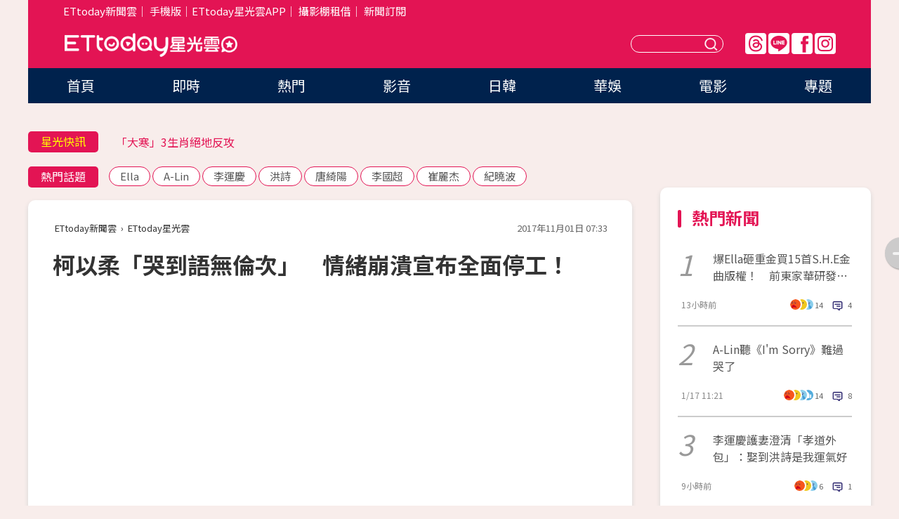

--- FILE ---
content_type: text/html; charset=utf-8
request_url: https://star.ettoday.net/news/1042901
body_size: 16870
content:

<!DOCTYPE html>
<html lang="zh-Hant" prefix="og:http://ogp.me/ns#" itemscope itemtype="http://schema.org/NewsArticle">


<head>
<!-- 非共用meta 開始 -->
    <!--網頁基本meta data-->    
        <link rel="amphtml" href="https://star.ettoday.net/amp/amp_news.php7?news_id=1042901">
        <title>柯以柔「哭到語無倫次」　情緒崩潰宣布全面停工！ | ETtoday星光雲 | ETtoday新聞雲</title>
    <link rel="canonical" itemprop="mainEntityOfPage" href="https://star.ettoday.net/news/1042901" />
    <meta property="og:url" itemprop="url" content="https://star.ettoday.net/news/1042901" />
    <meta property="og:title" itemprop="name" content="柯以柔「哭到語無倫次」　情緒崩潰宣布全面停工！ | ETtoday星光雲 | ETtoday新聞雲" />
    <meta property="og:image" itemprop="image" content="https://cdn2.ettoday.net/images/2895/e2895211.jpg" />
    <meta property="og:type" content="article" />
    <meta name="description" content="藝人柯以柔31日傳出婚變，爆出老公和餐廳女員工Moe來往密切，還一起出國，帶著媽媽，親自與老公、女員工對質，雙方正式撕破臉，而她在看到媒體拍的影片後，情緒大崩潰，經紀人轉述她目前狀況非常不好，在電話中「哭到語無倫次」，工作已經全面暫停。(柯以柔,郭宗坤)" />
    <meta property="og:description" itemprop="description" content="藝人柯以柔31日傳出婚變，爆出老公和餐廳女員工Moe來往密切，還一起出國，帶著媽媽，親自與老公、女員工對質，雙方正式撕破臉，而她在看到媒體拍的影片後，情緒大崩潰，經紀人轉述她目前狀況非常不好，在電話中「哭到語無倫次」，工作已經全面暫停。" />
    
    <!-- 新聞資訊(系統站內頁專用) 開始 -->
    <meta name="section" property="article:section" content="影劇" />    
        <meta name="subsection" itemprop="articleSection" content="影劇" />
    <meta property="dable:item_id" content="1042901">
    <meta name="pubdate" itemprop="dateCreated" itemprop="datePublished" property="article:published_time" content="2017-11-01T07:33:00+08:00" />
    <meta name="lastmod" itemprop="dateModified" http-equiv="last-modified" content="2017-11-02T23:16:33+08:00" />
    <meta name="source" itemprop="author" content="ETtoday星光雲" />
    <meta name="dcterms.rightsHolder" content="ETtoday新聞雲">
    <meta name="author" content="ETtoday新聞雲" />
    <meta property="article:author" content="https://www.facebook.com/ETtodaySTAR" />
    <meta name="news_keywords" itemprop="keywords" content="柯以柔,郭宗坤">
    <!-- 新聞資訊(系統站內頁專用) 結束 -->

    <!-- JSON-LD-(系統站內頁專用) 開始 -->
    <script type="application/ld+json">
        {
            "@context": "https://schema.org",
            "@type": "NewsArticle",
            "mainEntityOfPage": "https://star.ettoday.net/news/1042901",
            "headline": "柯以柔「哭到語無倫次」　情緒崩潰宣布全面停工！",
            "url": "https://star.ettoday.net/news/1042901",
            "thumbnailUrl": "https://cdn2.ettoday.net/images/2895/e2895211.jpg",
            "articleSection":"影劇",
            "creator": ["253-田暐瑋","253"],
            "image":{
                "@type":"ImageObject",
                "url":"https://cdn2.ettoday.net/images/2895/e2895211.jpg"
            },
            "dateCreated": "2017-11-01T07:33:00+08:00",
            "datePublished": "2017-11-01T07:33:00+08:00",
            "dateModified": "2017-11-02T23:16:33+08:00",
            "publisher": {
                "@type": "Organization",
                "name": "ETtoday新聞雲",
            "logo": {
                "@type": "ImageObject",
                "url": "https://cdn2.ettoday.net/style/star2024/images/push.jpg"
                }
            },
            "author":{
                "@type":"Organization",
                "name":"ETtoday新聞雲",
                "url":"https://www.ettoday.net/"
            },
            "speakable":{
            "@type": "SpeakableSpecification",
            "xpath": [
                "/html/head/meta[@property='og:title']/@content",
                "/html/head/meta[@property='og:description']/@content"
               ]
            },
            "keywords":["柯以柔","郭宗坤"],
            "description": "藝人柯以柔31日傳出婚變，爆出老公和餐廳女員工Moe來往密切，還一起出國，帶著媽媽，親自與老公、女員工對質，雙方正式撕破臉，而她在看到媒體拍的影片後，情緒大崩潰，經紀人轉述她目前狀況非常不好，在電話中「哭到語無倫次」，工作已經全面暫停。(柯以柔,郭宗坤)"
        }
        </script>
    <!-- JSON-LD-(系統站內頁專用) 結束 -->

  

  <!--GTM DataLayer 開始-->
  <script>
    dataLayer = [{ 
      'csscode': 'star',
      'page-id': '1042901',
      'category-id': '9',
      'category-name1': '影劇',
      'category-name2': '影劇',
      'dept-name': '娛樂中心',
      'author-id': '253',
      'author-name': '田暐瑋',
      'readtype': 'PC',
      'pagetype': 'news',
      'et_token': 'dac2b39d5d60228da416745179222962'
    }];
  </script>
  <!--GTM DataLayer 結束-->
<!-- 非共用meta 結束 -->



<!-- 共用meta 開始 -->
  <meta charset="utf-8">
  <!-- 特定頁面 or 編採不給搜尋引擎蒐錄 開始 -->
    <meta name="robots" content="index,follow,noarchive"/>
    <!-- 特定頁面 or 編採不給搜尋引擎蒐錄 結束 -->
  <meta name="viewport" content="width=1300"/>  
  <link rel="apple-touch-icon" sizes="180x180" href="//cdn2.ettoday.net/style/star2024/images/touch-icon.png" />
  <link rel="shortcut icon" sizes="192x192" href="//cdn2.ettoday.net/style/star2024/images/touch-icon.png" />
  <link rel="alternate" type="application/rss+xml" title="ETtoday《影劇新聞》" href="https://feeds.feedburner.com/ettoday/star" />
  
  <!-- ★社群分享專用 開始★ -->
  <!-- ★dns-prefetch 開始★ -->
  <link rel="dns-prefetch" href="//ad.ettoday.net">
  <link rel="dns-prefetch" href="//ad1.ettoday.net">
  <link rel="dns-prefetch" href="//ad2.ettoday.net">
  <link rel="dns-prefetch" href="//cache.ettoday.net">
  <link rel="dns-prefetch" href="//static.ettoday.net">
  <link rel="dns-prefetch" href="//cdn1.ettoday.net">
  <link rel="dns-prefetch" href="//cdn2.ettoday.net">
  <!-- ★dns-prefetch 結束★ -->
  <meta property="og:locale" content="zh_TW" />
  <meta property="fb:app_id" content="146858218737386" />
  <meta property="article:publisher" content="https://www.facebook.com/ETtodaySTAR" />
  <meta property="og:site_name" name="application-name" content="ETtoday星光雲" />
  <!-- ★社群分享專用 結束★-->

  <!-- ★CSS、JS開始★ -->
  <link rel="stylesheet" href="//cdn2.ettoday.net/style/star2024/css/style.css" type="text/css" />
  <script src="//cdn2.ettoday.net/style/star2024/js/all.js"></script>
  <!-- DFP code -->
  <script type="text/javascript" src="//cdn2.ettoday.net/dfp/dfp-gpt.js"></script>
  <!-- ★CSS、JS結束★ -->

  <!-- Google Tag Manager 開始 -->
  <script>
    (function (w, d, s, l, i) {
      w[l] = w[l] || []; w[l].push({
        'gtm.start':
          new Date().getTime(), event: 'gtm.js'
      }); var f = d.getElementsByTagName(s)[0],
        j = d.createElement(s), dl = l != 'dataLayer' ? '&l=' + l : ''; j.async = true; j.src =
          'https://www.googletagmanager.com/gtm.js?id=' + i + dl; f.parentNode.insertBefore(j, f);
    })(window, document, 'script', 'dataLayer', 'GTM-WQPR4PC');
  </script>
  <!-- Google Tag Manager 結束 -->
  
  <!-- Global site tag (gtag.js) - Google Analytics 開始 -->
  <script async src="https://www.googletagmanager.com/gtag/js?id=G-JQNDWD28RZ"></script>
  <script>
    window.dataLayer = window.dataLayer || [];
    function gtag() { dataLayer.push(arguments); }
    gtag('js', new Date());
  </script>
  <!-- Global site tag (gtag.js) - Google Analytics 結束 --><!-- 共用meta 結束 -->




<!-- dmp.js 開始 -->
<script>
  var dmp_event_property   = "star";
  var dmp_id               = "1042901";
  var dmp_name             = "柯以柔「哭到語無倫次」　情緒崩潰宣布全面停工！";
  var dmp_keywords         = "柯以柔,郭宗坤";
  var dmp_publish_date     = "2017-11-01 07:33:00";
  var dmp_modified_date    = "2017-11-02 23:16:33";
  var dmp_category_id_list = "9_9";
  var dmp_is_editor_rec    = "0";
  var dmp_et_token         = "dac2b39d5d60228da416745179222962";
  var dmp_event_id         = "";
</script>
<script src="//cdn2.ettoday.net/jquery/dmp/news.js"></script>
<!-- dmp.js 結束 --> 

</head>

<body id="star" class="news-page news-1042901">


<div id="fb-root"></div>


  <!-- wrapper_box 開始 -->
  <div class="wrapper_box">
    <!-- 模組 新聞內頁 分享按鈕 開始 -->
    <div id="et_sticky_pc">
      <ul>
          <li><a class="btn logo" href="https://star.ettoday.net/" title="回首頁">回首頁</a></li>
                    <li><a class="btn fb" href="javascript:;" onclick="window.open('//www.facebook.com/sharer/sharer.php?u='+encodeURIComponent('https://star.ettoday.net/news/1042901?from=pc-newsshare-fb-fixed'),'facebook-share-dialog','width=626,height=436');" title="facebook">facebook</a></li>
          <li><a class="btn line" href="javascript:;" onclick="window.open('https://social-plugins.line.me/lineit/share?url='+encodeURIComponent('https://star.ettoday.net/news/1042901?from=pc-newsshare-line-fixed'),'LINE','width=626,height=500');return false;" title="分享到LINE">Line</a></li>
          <li><a class="btn twitter" href="javascript:;" onclick="window.open('https://twitter.com/intent/tweet?text='+encodeURIComponent('柯以柔「哭到語無倫次」　情緒崩潰宣布全面停工！')+'&url='+encodeURIComponent('https://star.ettoday.net/news/1042901?from=pc-newsshare-twitter-fixed'),'Twittes','width=626,height=436');return false;">Twitter</a></li>
                    <li><a class="btn link" href="javascript:;" title="複製連結">複製連結</a></li>
      </ul>
  </div>
  <!-- 模組 新聞內頁 分享按鈕 結束 -->

    <!-- wrapper 開始 -->

    
    

    

      <!-- header_box 開始 -->
      

  <!-- 星光雲_轟天雷【影劇】 開始 -->
  <div class="wrapper">  
  <div id="star_thunder" class="pc_thunder">
    <script type="text/javascript">
      (function(){
        var ts = Math.random();
        document.write('<scr' + 'ipt type="text/javascript" src="https://ad.ettoday.net/ads.php?bid=star_thunder&rr='+ ts +'"></scr' + 'ipt>');
      })()
    </script>
  </div>    
  <!-- 星光雲_轟天雷【影劇】 結束 -->  

  <!-- 星光雲_雙門簾 開始 -->
  <div id="star_curtain" class="pc_curtain">
    <script type="text/javascript">
    (function(){
      var ts = Math.random();
      document.write('<scr' + 'ipt type="text/javascript" src="https://ad.ettoday.net/ads.php?bid=star_curtain&rr='+ ts +'"></scr' + 'ipt>');
    })()
    </script>
  </div>      
  <!-- 星光雲_雙門簾 結束 -->


<div class="header_box">

        <!-- ettop 開始 -->	
        <div class="ettop">
          <div class="inner">
            <div class="nav_1">
              <a href="https://www.ettoday.net/" target="_blank">ETtoday新聞雲</a>│
              <a href="#" onclick="location.replace('//www.ettoday.net/changeReadType.php?rtype=0&amp;rurl='+location.href);">手機版</a>│<a href="//www.ettoday.net/events/app/et_star.htm" target="_blank">ETtoday星光雲APP</a>│
              <a href="https://msg.ettoday.net/rd.php?id=5420">攝影棚租借</a>│
              <a href="https://www.ettoday.net/events/news-express/epaper.php">新聞訂閱</a>						
            </div>

          </div>
        </div>	
        <!-- ettop 結束 -->

        <!-- header 開始 -->
        <div class="header">
            <!-- main_logo 開始 -->
            <div class="main_logo"><a class="txt-hide" href="https://star.ettoday.net">ETtoday星光雲</a></div>
            <!-- main_logo 結束 -->

                        <!-- MOD_星光雲(PC)_版頭小橫幅(左) 開始 -->
            <div id="topic_170x50_02" class="pc_header">
              <script type="text/javascript">
              (function(){
                var ts = Math.random();
                document.write('<scr' + 'ipt type="text/javascript" src="https://ad1.ettoday.net/ads.php?bid=topic_170x50_02&rr='+ ts +'"></scr' + 'ipt>');
              })()
              </script>             
            </div>
            <!-- MOD_星光雲(PC)_版頭小橫幅(左) 結束 -->
            

                        <!-- 相信音樂_星光雲(PC)_版頭小橫幅(右) 開始 -->
            <div id="topic_170x50_01" class="pc_header">
              <script type="text/javascript">
              (function(){
                var ts = Math.random();
                document.write('<scr' + 'ipt type="text/javascript" src="https://ad1.ettoday.net/ads.php?bid=topic_170x50_01&rr='+ ts +'"></scr' + 'ipt>');
              })()
              </script>
            </div>
            <!-- 相信音樂_星光雲(PC)_版頭小橫幅(右) 結束 -->
            
            <!--menu_1 開始-->
            <div class="menu_1 clearfix">
                <a class="threads txt-hide" href="https://www.threads.net/@starettoday" target="_blank">Threads</a>
                <a class="line txt-hide" href="https://page.line.me/tqu0602i?openQrModal=true" target="_blank">Line</a>
                <a class="fb txt-hide" href="https://www.facebook.com/ETtodaySTAR" target="_blank">FB</a>
                <a class="ig txt-hide" href="https://www.instagram.com/starettoday/" target="_blank">IG</a>
            </div>
            <!--menu_1 結束-->

            
            <!-- search_box 開始-->
            <div class="search_box">
                <form method="GET" action="/search.php7">
                <input class="txt" type="text" name="keywords" placeholder="" />
                <button class="btn txt-hide">送出</button>
                </form>
            </div>
            <!-- search_box 結束-->
        </div>
        <!-- header 結束 -->

        <!-- main_nav 開始 -->
        <div class="main_nav">
          <ul>
                        <li class="" ><a href="https://star.ettoday.net/"  target="_self"  >首頁</a></li>            
                        <li class="" ><a href="/latest_news"  target="_self"  >即時</a></li>            
                        <li class="" ><a href="/hot-news"  target="_self"  >熱門</a></li>            
                        <li class="" ><a href="/video_list"  target="_self"  >影音</a></li>            
                        <li class="" ><a href="https://star.ettoday.net/star-category/%E6%97%A5%E9%9F%93"  target="_self"  >日韓</a></li>            
                        <li class="" ><a href="https://star.ettoday.net/star-category/%E8%8F%AF%E5%A8%9B"  target="_self"  >華娛</a></li>            
                        <li class="" ><a href="https://star.ettoday.net/star-category/%E9%9B%BB%E5%BD%B1"  target="_self"  >電影</a></li>            
                        <li class="" ><a href="/issue"  target="_self"  >專題</a></li>            
                      </ul>
        </div>
        <!-- main_nav 結束 -->
</div>

<!-- 星光雲_超級大橫幅 開始 -->
<div id="star_970x90" class="pc_billboard">
  <script type="text/javascript">
  (function(){
    var ts = Math.random();
    document.write('<scr' + 'ipt type="text/javascript" src="https://ad.ettoday.net/ads.php?bid=star_970x90&rr='+ ts +'"></scr' + 'ipt>');
  })()
  </script>
</div>
<!-- 星光雲_超級大橫幅 結束 -->

      <!-- header_box 結束 -->

      <!-- container_box 開始-->
      <div class="container_box">
        <!-- container 開始-->
        <div class="container">
          <!-- r1 開始-->
          <div class="r1 clearfix"> <!-- c1 開始-->
            <div class="c1">
              <!-- inner 開始-->
              <div class="inner">
                
                <!-- 星光快訊 ticker_1 開始-->
                
<div class="ticker_1 clearfix">
    <h3 class="title">星光快訊</h3>
    <!--滾動 開始-->
    <div class="run">
    <!--inner 開始-->
    <div class="inner">
                <!-- 組 -->
        <div class="piece"><a href="https://star.ettoday.net/news/3103923" target="_blank">李運慶護洪詩：娶到她是我運氣好</a></div>
        <!-- 組 -->
                <!-- 組 -->
        <div class="piece"><a href="https://star.ettoday.net/news/3103868" target="_blank">「大寒」3生肖絕地反攻</a></div>
        <!-- 組 -->
                <!-- 組 -->
        <div class="piece"><a href="https://star.ettoday.net/news/3103789" target="_blank">BL台劇床戲褲子退到膝蓋！</a></div>
        <!-- 組 -->
                <!-- 組 -->
        <div class="piece"><a href="https://goo.gl/HpctKi" target="_blank">接收娛樂大小事！加入星光雲LINE好友⭐</a></div>
        <!-- 組 -->
            </div>
    <!--inner 結束-->
    </div>
    <!--滾動 結束-->
</div>                <!-- 星光快訊 ticker_1 結束-->

                
                <!-- part_txt_1 熱門話題 開始-->
                <div class="part_txt_1">
    <h2 class="title">熱門話題</h2>
    <div class="box_0">
    <a href="/tag/Ella">Ella</a> <a href="/tag/A-Lin">A-Lin</a> <a href="/tag/%E6%9D%8E%E9%81%8B%E6%85%B6">李運慶</a> <a href="/tag/%E6%B4%AA%E8%A9%A9">洪詩</a> <a href="/tag/%E5%94%90%E7%B6%BA%E9%99%BD">唐綺陽</a> <a href="/tag/%E6%9D%8E%E5%9C%8B%E8%B6%85">李國超</a> <a href="/tag/%E5%B4%94%E9%BA%97%E6%9D%B0">崔麗杰</a> <a href="/tag/%E7%B4%80%E6%9B%89%E6%B3%A2">紀曉波</a>     </div>
</div>                <!-- part_txt_1 熱門話題 結束-->
                
                <!-- 新聞模組 block_a 開始 -->
                <div class="block_a">
                  <!--breadcrumb_box 開始-->
                  <div class="breadcrumb_box clearfix">
                    <!--麵包屑 開始-->
                    <div class="menu_bread_crumb" itemscope itemtype="http://schema.org/BreadcrumbList">
                        <!-- 第一層 開始 -->
                        <div itemscope itemtype="http://schema.org/ListItem" itemprop="itemListElement">
                            <a itemscope itemtype="http://schema.org/Thing" itemprop="item" href="https://www.ettoday.net/" id="https://www.ettoday.net/" >
                                <span itemprop="name">ETtoday新聞雲</span>
                            </a>
                            <meta itemprop="position" content="1" />
                        </div>
                        <!-- 第一層 結束 -->
                        ›
                        <!-- 第二層 開始 -->
                        <div itemscope itemtype="http://schema.org/ListItem" itemprop="itemListElement">
                            <a itemscope itemtype="http://schema.org/Thing" itemprop="item" href="https://star.ettoday.net/" id="https://star.ettoday.net/">
                                <span itemprop="name">ETtoday星光雲</span>
                            </a>
                            <meta itemprop="position" content="2" />
                        </div>
                        <!-- 第二層 結束 -->
                    </div>
                    <!--麵包屑 結束-->
                    <!--時間 開始-->
                    <time class="date" itemprop="datePublished" datetime="2017-11-01T07:33:00+08:00">2017年11月01日 07:33</time>
                    <!--時間 結束-->
                  </div>
                  <!--breadcrumb_box 結束-->
                  <!--新聞模組 module_1 開始-->
                  <article class="module_1">
                    <!--網站logo 列印時出現 開始-->
                    <div class="site_logo" style="display:none;">
                        <link href="//cdn2.ettoday.net/style/star2024/css/print.css" rel="stylesheet" type="text/css" media="print"/>
                        <img src="//cdn2.ettoday.net/style/star2024/images/logo_print.png"/>
                    </div>
                    <!--網站logo 列印時出現 結束-->
                    <!--標題 開始-->
                    <header>
                      <h1 class="title" itemprop="headline">
                          柯以柔「哭到語無倫次」　情緒崩潰宣布全面停工！                      </h1>
                    </header>
                    <!--標題 結束-->

                                        <!-- 星光雲PC&M_文字廣告(上)(★特開★) 開始 -->
                    <div id="star_text_1" class="text_ad_top ad_txt_1">
                      <script type="text/javascript">
                      (function(){
                        var ts = Math.random();
                        document.write('<scr' + 'ipt type="text/javascript" src="https://ad.ettoday.net/ads.php?bid=star_text_1&rr='+ ts +'"></scr' + 'ipt>');
                      })()
                      </script>
                    </div>
                    <!-- 星光雲PC&M_文字廣告(上)(★特開★) 開始 -->
                    
                    <!--各頻道PC 文首分享 開始-->
                    <!--模組 et_social_1 開始-->
<div class="et_social_1">
	<!-------成人警告 開始----------->
		<!-------成人警告 結束----------->

	<!-- menu 開始 -->
		<!-- <div class="menu">
	</div> -->
		<!-- menu 結束 -->
</div>
<!--模組 et_social_1 結束-->
                    <!--各頻道PC 文首分享 結束-->

                    
                    <!-- 投票 文章前 開始 -->
                                        <!-- 投票 文章前 結束 -->

                    <!--本文 開始-->
                    <div class="story">
                      <p><iframe src="https://www.ettoday.net/tools/player/116857-59218?title=%E6%9F%AF%E4%BB%A5%E6%9F%94%E9%A9%9A%E7%88%866%E5%B9%B4%E5%A9%9A%E8%AE%8A%E3%80%80%E8%80%81%E5%85%AC%E8%AA%8D%E3%80%8C%E7%B0%BD%E5%AD%97%E3%80%8D%E5%B8%B6%E5%A5%B3%E5%93%A1%E5%B7%A5%E5%87%BA%E5%9C%8B&amp;bid=boba_preroll_web&amp;show_ad=1" width="560" height="315" frameborder="0" scrolling="no" allowfullscreen="true" webkitallowfullscreen="true" mozallowfullscreen="true"></iframe></p>
<p>娛樂中心／綜合報導</p>
<p>藝人柯以柔31日傳出婚變，爆出老公和餐廳女員工Moe來往密切，還一起出國，帶著媽媽，親自與老公、女員工對質，雙方正式撕破臉，而她在看到媒體拍的影片後，情緒大崩潰，經紀人轉述她目前狀況非常不好，在電話中「哭到語無倫次」，工作已經全面暫停。</p>
<p><span style="color: rgb(0, 0, 255);"><strong><a href="https://www.ettoday.net/feature/keyirou" target="_blank"><span style="color: rgb(255, 102, 0);">►看更多柯以柔驚爆6年婚變相關報導</span></a></strong></span></p>
<p><img src="//cdn2.ettoday.net/images/2895/d2895211.jpg" alt="▲柯以柔和老公婚變。（圖／翻攝自臉書）" width="550" height="402" /></p>
    <!-- 新聞中_巨幅 start-->
    <div class="ad_in_news" style="mragin:10px auto;text-align:center">
     <div class="ad_readmore">[廣告]請繼續往下閱讀...</div>
     <script language="JavaScript" type="text/javascript">
      var ts = Math.random();
      document.write('<scr' + 'ipt language="JavaScript" type="text/javascript" src="https://ad.ettoday.net/ads.php?bid=star_in_news_1&rr='+ ts +'"></scr' + 'ipt>');
     </script>
    </div>
    <!-- 新聞中_巨幅 end-->
    
<p><strong>▲柯以柔和老公婚變。（圖／翻攝自臉書）<br type="_moz" />
</strong></p>
<p>柯以柔發現郭宗坤是帶著Moe一起出國後，氣得提前結束工作行程，帶著柯母到店裡對質，老公才坦言確實帶著女員工，但堅稱「她（Moe）是陪我去工作的。」她要求女員工出示護照，想確認是不是每次老公出國Moe都在，Moe始終推託，最後從家裡拿出的卻是郭宗坤的護照，她頓時明白所以然。</p>
<p><img src="//cdn2.ettoday.net/images/2895/d2895212.jpg" alt="▲柯以柔和老公婚變。（圖／翻攝自臉書）" width="550" height="402" /></p>
<p><strong>▲柯以柔認真在臉書經營網購事業。（圖／翻攝自臉書）<br type="_moz" />
</strong></p>
<p>事實上，柯媽媽早在約2個月前，就曾目睹Moe趁柯以柔不在時出入家裡，她問女婿這位女生是誰，郭宗坤回答：「店裡的員工，來幫我收東西。」柯媽一直沒說這段事，柯以柔得知後，只想問老公：「家裡那時根本沒東西了，要搬什麼，搬東西也該找男員工，為何是她？」</p>
<p><img src="//cdn2.ettoday.net/images/2895/d2895210.jpg" alt="▲柯以柔和老公婚變。（圖／翻攝自臉書）" width="550" height="402" /></p>
<p><strong>▲柯以柔和老公婚變。（圖／翻攝自臉書）<br type="_moz" />
</strong></p>
<p>據《蘋果日報》報導，柯以柔近日情緒不穩，雖然臉書照常更新，但都是PO文處理客戶訂單的問題，強忍悲傷繼續經營網購事業，經紀人透露她的狀態很不好，「這幾天跟她通電話，她都在哭，哭到語無倫次。」目前已經先推掉所有工作邀約，讓心情先平復下來。</p>
<p><img src="//cdn2.ettoday.net/images/2895/d2895135.jpg" alt="▲柯以柔、郭宗坤上《愛的萬物論》。（圖／公視）" width="600" height="450" /></p>
<p><strong>▲柯以柔和老公婚變。（圖／公視提供）</strong></p>
<p>至於郭宗坤則是強調絕對沒有外遇，重申和女員工Moe出國只是一起工作，即便雙方已經撕破臉，但他和柯以柔都沒有提到離婚字眼，被猜測可能還有轉圜餘地，許多粉絲心疼柯以柔，紛紛到臉書留言加油打氣，也有網友湧入郭的臉書痛罵，引發外界極大關注。</p>
<script>document.domain = 'ettoday.net';</script>
<p><iframe id="iframe_vote" src="//events.ettoday.net/poll/iframe/index_theme1.phtml?poll_id=42&amp;pollQuestion_id=63" style="width:100%; margin-bottom:20px; " marginwidth="0" marginheight="0" frameborder="0" scrolling="no"></iframe></p>                    </div>
                    <!--本文 結束-->

                    <img src="https://www.ettoday.net/source/et_track.php7" width="0" height="0" style="display:none;">

                    
                                                  
                    


                    <!-- 投票 文章後 開始 -->
                                          <!-- 投票 文章後 結束 -->

                      
                    

                  </article>
                  <!--新聞模組 module_1 結束-->

                  <!--各頻道PC 文末分享 開始-->
                  <!--模組 et_social_2、et_social_3 共用 CSS 開始-->
<link rel="stylesheet" href="https://cdn2.ettoday.net/style/et_common/css/social_sharing_2.css">
<!--模組 et_social_2、et_social_3 共用 CSS 結束-->

<!--模組 et_social_2 開始-->
<div class="et_social_2">
	<p>分享給朋友：</p>
	<!-- menu 開始 -->
	<div class="menu">
				<a href="javascript:;" onclick="window.open('https://www.facebook.com/sharer/sharer.php?u='+encodeURIComponent('https://star.ettoday.net/news/1042901')+'?from=pc-newsshare-fb','facebook-share-dialog','width=626,height=436');return false;" class="facebook" title="分享到Facebook"></a>
		<a href="javascript:;" onclick="window.open('https://social-plugins.line.me/lineit/share?url='+encodeURIComponent('https://star.ettoday.net/news/1042901')+'?from=pc-newsshare-line','LINE','width=626,height=500');return false;" class="line" title="分享到LINE"></a>
		<a href="javascript:;" onclick="window.open('https://twitter.com/intent/tweet?text='+encodeURIComponent('柯以柔「哭到語無倫次」　情緒崩潰宣布全面停工！')+'&url=https://star.ettoday.net/news/1042901?from=pc-newsshare-twitter','Twittes','width=626,height=436');return false;" class="x" title="分享到X"></a>
				<a class="copy-link" title="複製連結"></a>
		<a class="print" onclick="window.print();" title="列印本頁"></a> 
				<a class="message scrollgo" title="點我留言" rel=".fb-comments"></a>
			</div>
	<!-- menu 結束 -->
</div>
<!--模組 et_social_2 結束-->

<!--模組 et_social_3 開始-->
<div class="et_social_3">
	<p>追蹤我們：</p>
	<!-- menu 開始 -->
	<div class="menu">
		<a href="https://www.facebook.com/ETtodaySTAR" class="facebook" title="追蹤Facebook粉絲團" target="_blank"></a>
		<a href="https://www.youtube.com/channel/UCX157UE-NdaUGQJDkQ-XKnw" class="youtube" title="訂閱YouTube" target="_blank"></a>
		<a href="https://www.instagram.com/starettoday/" class="instagram" title="追蹤IG" target="_blank"></a>
		<a href="https://line.me/R/ti/p/%40ETtoday" class="line" title="加LINE好友" target="_blank"></a>
		<a href="https://twitter.com/ettodaytw" class="x" title="追蹤X" target="_blank"></a>
		<a href="https://t.me/ETtodaynews" class="telegram" title="追蹤Telegram" target="_blank"></a>
	</div>
	<!-- menu 結束 -->
</div>
<!--模組 et_social_3 結束-->
                  <!--各頻道PC 文末分享 結束-->

                  <!-- tagbanner專區 開始 -->
                  <div class="tag-banner">
                     
                  </div>
                  <!-- tagbanner專區 結束 -->

                  <!-- 版權宣告 開始 -->
                  <p class="txt_1">※本文版權所有，非經授權，不得轉載。[<a href="//www.ettoday.net/member/clause_copyright.php" target="_blank">ETtoday著作權聲明</a>]※</p>
                  <!-- 版權宣告 結束 -->

                </div>
                <!--新聞模組 block_a 結束 -->


                
                <!--關鍵字 block_a 開始 -->
                <div class="block_a">
                  <h2 class="title_a">關鍵字</h2>
                  <!-- part_txt_3 開始-->
                  <div class="part_txt_3">                    
                  <a href="/tag/%E6%9F%AF%E4%BB%A5%E6%9F%94">柯以柔</a><a href="/tag/%E9%83%AD%E5%AE%97%E5%9D%A4">郭宗坤</a> 
                  </div>
                  <!-- part_txt_3 結束-->
                </div>
                <!--關鍵字 block_a 結束 -->

                
                

                            <!-- 星光雲_文章推薦模組_1 開始 -->
              <div class=" block_a">
                <div id="star_recirculation_1" class="recirculation">
                  <script type="text/javascript">
                  (function(){
                    var ts = Math.random();
                    document.write('<scr' + 'ipt type="text/javascript" src="https://ad.ettoday.net/ads.php?bid=star_recirculation_1&rr='+ ts +'"></scr' + 'ipt>');
                  })()
                  </script>
                </div>
              </div>
              <!-- 星光雲_文章推薦模組_1 結束 -->
              
              <!-- 推薦閱讀 block_a 開始-->
              <div class="block_a recomm-news">
                <h2 class="title_a">推薦閱讀</h2>
                <!-- part_pictxt_1 開始-->
                <div class="part_pictxt_1 clearfix">

                                  
                  <!-- 組 -->
                  <div class="box_0">
                    <div class="pic">
                      <a href="https://star.ettoday.net/news/1042276" title="金柱赫死亡車禍真相逆轉！　目擊者打臉「被撞車主供詞」" target="_blank"><img src="//cdn2.ettoday.net/style/misc/loading_300x225.gif" data-original="https://cdn2.ettoday.net/images/2892/d2892909.jpg" alt="金柱赫死亡車禍真相逆轉！　目擊者打臉「被撞車主供詞」" /></a>
                    </div>
                    <h3><a href="https://star.ettoday.net/news/1042276" target="_blank">金柱赫死亡車禍真相逆轉！　目擊者打臉「被撞車主供詞」</a></h3>                    
                    <p class="time">10/31 10:42</p>
                  </div>
                  <!-- 組 -->
                
                                    
                  <!-- 組 -->
                  <div class="box_0">
                    <div class="pic">
                      <a href="https://star.ettoday.net/news/1042472" title="應采兒「其實很心疼」　深情吻住陳小春...兩人都哭了！" target="_blank"><img src="//cdn2.ettoday.net/style/misc/loading_300x225.gif" data-original="https://cdn2.ettoday.net/images/2893/d2893578.jpg" alt="應采兒「其實很心疼」　深情吻住陳小春...兩人都哭了！" /></a>
                    </div>
                    <h3><a href="https://star.ettoday.net/news/1042472" target="_blank">應采兒「其實很心疼」　深情吻住陳小春...兩人都哭了！</a></h3>                    
                    <p class="time">10/31 15:08</p>
                  </div>
                  <!-- 組 -->
                
                                    
                  <!-- 組 -->
                  <div class="box_0">
                    <div class="pic">
                      <a href="https://star.ettoday.net/news/1040644" title="部落客崔咪罹病告別34萬粉絲！　「這輩子真的很值了...」" target="_blank"><img src="//cdn2.ettoday.net/style/misc/loading_300x225.gif" data-original="https://cdn2.ettoday.net/images/2887/d2887864.jpg" alt="部落客崔咪罹病告別34萬粉絲！　「這輩子真的很值了...」" /></a>
                    </div>
                    <h3><a href="https://star.ettoday.net/news/1040644" target="_blank">部落客崔咪罹病告別34萬粉絲！　「這輩子真的很值了...」</a></h3>                    
                    <p class="time">10/28 13:47</p>
                  </div>
                  <!-- 組 -->
                
                                    
                  <!-- 組 -->
                  <div class="box_0">
                    <div class="pic">
                      <a href="https://star.ettoday.net/news/1042375" title="妻子癌逝才4個月...　市川海老藏爆「親口認了有新歡」！" target="_blank"><img src="//cdn2.ettoday.net/style/misc/loading_300x225.gif" data-original="https://cdn2.ettoday.net/images/2635/d2635428.jpg" alt="妻子癌逝才4個月...　市川海老藏爆「親口認了有新歡」！" /></a>
                    </div>
                    <h3><a href="https://star.ettoday.net/news/1042375" target="_blank">妻子癌逝才4個月...　市川海老藏爆「親口認了有新歡」！</a></h3>                    
                    <p class="time">10/31 12:45</p>
                  </div>
                  <!-- 組 -->
                
                                    
                  <!-- 組 -->
                  <div class="box_0">
                    <div class="pic">
                      <a href="https://star.ettoday.net/news/1040480" title="《駭客任務》片頭「綠色代碼瀑布」是啥？　18年後終於解密" target="_blank"><img src="//cdn2.ettoday.net/style/misc/loading_300x225.gif" data-original="https://cdn2.ettoday.net/images/2887/d2887352.jpg" alt="《駭客任務》片頭「綠色代碼瀑布」是啥？　18年後終於解密" /></a>
                    </div>
                    <h3><a href="https://star.ettoday.net/news/1040480" target="_blank">《駭客任務》片頭「綠色代碼瀑布」是啥？　18年後終於解密</a></h3>                    
                    <p class="time">10/28 08:22</p>
                  </div>
                  <!-- 組 -->
                
                                    
                  <!-- 組 -->
                  <div class="box_0">
                    <div class="pic">
                      <a href="https://star.ettoday.net/news/1040698" title="賴琳恩❤陳乃榮7年還像熱戀！　曝閨房3技「每天早上都要...」" target="_blank"><img src="//cdn2.ettoday.net/style/misc/loading_300x225.gif" data-original="https://cdn2.ettoday.net/images/2887/d2887999.jpg" alt="賴琳恩❤陳乃榮7年還像熱戀！　曝閨房3技「每天早上都要...」" /></a>
                    </div>
                    <h3><a href="https://star.ettoday.net/news/1040698" target="_blank">賴琳恩❤陳乃榮7年還像熱戀！　曝閨房3技「每天早上都要...」</a></h3>                    
                    <p class="time">10/28 15:16</p>
                  </div>
                  <!-- 組 -->
                
                                    
                  <!-- 組 -->
                  <div class="box_0">
                    <div class="pic">
                      <a href="https://star.ettoday.net/news/1042146" title="雙宋CP婚禮全是花海！　「選用桔梗花」藏宋仲基真愛告白" target="_blank"><img src="//cdn2.ettoday.net/style/misc/loading_300x225.gif" data-original="https://cdn2.ettoday.net/images/2892/d2892732.jpg" alt="雙宋CP婚禮全是花海！　「選用桔梗花」藏宋仲基真愛告白" /></a>
                    </div>
                    <h3><a href="https://star.ettoday.net/news/1042146" target="_blank">雙宋CP婚禮全是花海！　「選用桔梗花」藏宋仲基真愛告白</a></h3>                    
                    <p class="time">10/31 08:31</p>
                  </div>
                  <!-- 組 -->
                
                                    
                  <!-- 組 -->
                  <div class="box_0">
                    <div class="pic">
                      <a href="https://star.ettoday.net/news/1040715" title="小小春坐地鬧脾氣　應采兒當街發飆「扯他雙手抓上車」！" target="_blank"><img src="//cdn2.ettoday.net/style/misc/loading_300x225.gif" data-original="https://cdn2.ettoday.net/images/2888/d2888141.jpg" alt="小小春坐地鬧脾氣　應采兒當街發飆「扯他雙手抓上車」！" /></a>
                    </div>
                    <h3><a href="https://star.ettoday.net/news/1040715" target="_blank">小小春坐地鬧脾氣　應采兒當街發飆「扯他雙手抓上車」！</a></h3>                    
                    <p class="time">10/28 15:54</p>
                  </div>
                  <!-- 組 -->
                
                                    
                  <!-- 組 -->
                  <div class="box_0">
                    <div class="pic">
                      <a href="https://star.ettoday.net/news/1040540" title="兒子6歲玩手遊月花4萬！　季芹要求「分期還債」" target="_blank"><img src="//cdn2.ettoday.net/style/misc/loading_300x225.gif" data-original="https://cdn2.ettoday.net/images/2887/d2887513.jpg" alt="兒子6歲玩手遊月花4萬！　季芹要求「分期還債」" /></a>
                    </div>
                    <h3><a href="https://star.ettoday.net/news/1040540" target="_blank">兒子6歲玩手遊月花4萬！　季芹要求「分期還債」</a></h3>                    
                    <p class="time">10/28 10:11</p>
                  </div>
                  <!-- 組 -->
                
                                    
                  <!-- 組 -->
                  <div class="box_0">
                    <div class="pic">
                      <a href="https://star.ettoday.net/news/1040588" title="宋仲基爸爸爆不滿宋慧喬　D社記者起底內幕！" target="_blank"><img src="//cdn2.ettoday.net/style/misc/loading_300x225.gif" data-original="https://cdn2.ettoday.net/images/2845/d2845390.jpg" alt="宋仲基爸爸爆不滿宋慧喬　D社記者起底內幕！" /></a>
                    </div>
                    <h3><a href="https://star.ettoday.net/news/1040588" target="_blank">宋仲基爸爸爆不滿宋慧喬　D社記者起底內幕！</a></h3>                    
                    <p class="time">10/28 11:20</p>
                  </div>
                  <!-- 組 -->
                
                                    
                  <!-- 組 -->
                  <div class="box_0">
                    <div class="pic">
                      <a href="https://star.ettoday.net/news/3103877" title="爆Ella砸重金買15首S.H.E金曲版權！　前東家華研發聲曝內幕" target="_blank"><img src="//cdn2.ettoday.net/style/misc/loading_300x225.gif" data-original="https://cdn2.ettoday.net/images/8495/d8495237.webp" alt="爆Ella砸重金買15首S.H.E金曲版權！　前東家華研發聲曝內幕" /></a>
                    </div>
                    <h3><a href="https://star.ettoday.net/news/3103877" target="_blank">爆Ella砸重金買15首S.H.E金曲版權！　前東家華研發聲曝內幕</a></h3>                    
                    <p class="time">13小時前</p>
                  </div>
                  <!-- 組 -->
                
                                    
                  <!-- 組 -->
                  <div class="box_0">
                    <div class="pic">
                      <a href="https://star.ettoday.net/news/3102684" title="剛被爆19年婚變！A-Lin聽《I'm Sorry》難過哭了：抱歉曾那麼愛你" target="_blank"><img src="//cdn2.ettoday.net/style/misc/loading_300x225.gif" data-original="https://cdn2.ettoday.net/images/8585/d8585071.webp" alt="剛被爆19年婚變！A-Lin聽《I'm Sorry》難過哭了：抱歉曾那麼愛你" /></a>
                    </div>
                    <h3><a href="https://star.ettoday.net/news/3102684" target="_blank">剛被爆19年婚變！A-Lin聽《I'm Sorry》難過哭了：抱歉曾那麼愛你</a></h3>                    
                    <p class="time">1/17 11:21</p>
                  </div>
                  <!-- 組 -->
                
                  
                </div>
                <!-- part_pictxt_1 結束-->
              </div>
              <!-- 推薦閱讀 block_a 結束-->

              

              <!-- 熱門影音 block_a 開始-->
              <div class="block_a">
                <h2 class="title_a">熱門影音</h2>
                <!--gallery_2 開始-->
                <div class="gallery_2">
                  <!--run 開始-->
                  <div class="run">
                    <!--inner-->
                    <div class="inner">
                                          <!-- 組 -->
                      <div class="piece">
                        <a class="link" href="https://star.ettoday.net/video/490026" title="這個影片沒有全裸畫面　直播主Dory多莉的寫真書" target="_blank">
                          <div class="pic"><img src="https://cdn2.ettoday.net/film/images/490/c490026.webp" alt="這個影片沒有全裸畫面　直播主Dory多莉的寫真書" /></div>
                          <h3>這個影片沒有全裸畫面　直播主Dory多莉的寫真書</h3>
                        </a>
                      </div>
                      <!-- 組 -->
                                          <!-- 組 -->
                      <div class="piece">
                        <a class="link" href="https://star.ettoday.net/video/490065" title="《功夫》「火雲邪神」逝世　梁小龍享壽77歲" target="_blank">
                          <div class="pic"><img src="https://cdn2.ettoday.net/film/images/490/c490065.webp" alt="《功夫》「火雲邪神」逝世　梁小龍享壽77歲" /></div>
                          <h3>《功夫》「火雲邪神」逝世　梁小龍享壽77歲</h3>
                        </a>
                      </div>
                      <!-- 組 -->
                                          <!-- 組 -->
                      <div class="piece">
                        <a class="link" href="https://star.ettoday.net/video/489970" title="金宣虎坐錯位超慌張XD　高允貞一句話全場歡呼" target="_blank">
                          <div class="pic"><img src="https://cdn2.ettoday.net/film/images/489/c489970.webp" alt="金宣虎坐錯位超慌張XD　高允貞一句話全場歡呼" /></div>
                          <h3>金宣虎坐錯位超慌張XD　高允貞一句話全場歡呼</h3>
                        </a>
                      </div>
                      <!-- 組 -->
                                          <!-- 組 -->
                      <div class="piece">
                        <a class="link" href="https://star.ettoday.net/video/490037" title="李多慧台中搭計程車被認出！　視訊司機女兒還給超多小費" target="_blank">
                          <div class="pic"><img src="https://cdn2.ettoday.net/film/images/490/c490037.webp" alt="李多慧台中搭計程車被認出！　視訊司機女兒還給超多小費" /></div>
                          <h3>李多慧台中搭計程車被認出！　視訊司機女兒還給超多小費</h3>
                        </a>
                      </div>
                      <!-- 組 -->
                                          <!-- 組 -->
                      <div class="piece">
                        <a class="link" href="https://star.ettoday.net/video/490134" title="洪詩照顧失智公公掀議論　還原真相「只是愛屋及烏」" target="_blank">
                          <div class="pic"><img src="https://cdn2.ettoday.net/film/images/490/c490134.webp" alt="洪詩照顧失智公公掀議論　還原真相「只是愛屋及烏」" /></div>
                          <h3>洪詩照顧失智公公掀議論　還原真相「只是愛屋及烏」</h3>
                        </a>
                      </div>
                      <!-- 組 -->
                                          <!-- 組 -->
                      <div class="piece">
                        <a class="link" href="https://star.ettoday.net/video/490009" title="楊冪直播狂嗑食物！　工作人員急喊：姐少吃點" target="_blank">
                          <div class="pic"><img src="https://cdn2.ettoday.net/film/images/490/c490009.webp" alt="楊冪直播狂嗑食物！　工作人員急喊：姐少吃點" /></div>
                          <h3>楊冪直播狂嗑食物！　工作人員急喊：姐少吃點</h3>
                        </a>
                      </div>
                      <!-- 組 -->
                                          <!-- 組 -->
                      <div class="piece">
                        <a class="link" href="https://star.ettoday.net/video/489984" title="胡瓜曝張菲難復出「沒電視台養得起」　陳亞蘭：希望豬大哥也復出（？" target="_blank">
                          <div class="pic"><img src="https://cdn2.ettoday.net/film/images/489/c489984.webp" alt="胡瓜曝張菲難復出「沒電視台養得起」　陳亞蘭：希望豬大哥也復出（？" /></div>
                          <h3>胡瓜曝張菲難復出「沒電視台養得起」　陳亞蘭：希望豬大哥也復出（？</h3>
                        </a>
                      </div>
                      <!-- 組 -->
                                          <!-- 組 -->
                      <div class="piece">
                        <a class="link" href="https://star.ettoday.net/video/490076" title="向華強遭手下盜名詐40億！　潛伏5年搞騙局..痛斥：偽君子" target="_blank">
                          <div class="pic"><img src="https://cdn2.ettoday.net/film/images/490/c490076.webp" alt="向華強遭手下盜名詐40億！　潛伏5年搞騙局..痛斥：偽君子" /></div>
                          <h3>向華強遭手下盜名詐40億！　潛伏5年搞騙局..痛斥：偽君子</h3>
                        </a>
                      </div>
                      <!-- 組 -->
                                          <!-- 組 -->
                      <div class="piece">
                        <a class="link" href="https://star.ettoday.net/video/489864" title="陶晶瑩曝「李李仁吻戲有隔大拇指」　關穎秒拆穿：他放屁！" target="_blank">
                          <div class="pic"><img src="https://cdn2.ettoday.net/film/images/489/c489864.webp" alt="陶晶瑩曝「李李仁吻戲有隔大拇指」　關穎秒拆穿：他放屁！" /></div>
                          <h3>陶晶瑩曝「李李仁吻戲有隔大拇指」　關穎秒拆穿：他放屁！</h3>
                        </a>
                      </div>
                      <!-- 組 -->
                                          <!-- 組 -->
                      <div class="piece">
                        <a class="link" href="https://star.ettoday.net/video/490071" title="見台下0人接唱「娜魯One」　 A-Lin：沒人想唱是不是？" target="_blank">
                          <div class="pic"><img src="https://cdn2.ettoday.net/film/images/490/c490071.webp" alt="見台下0人接唱「娜魯One」　 A-Lin：沒人想唱是不是？" /></div>
                          <h3>見台下0人接唱「娜魯One」　 A-Lin：沒人想唱是不是？</h3>
                        </a>
                      </div>
                      <!-- 組 -->
                                          <!-- 組 -->
                      <div class="piece">
                        <a class="link" href="https://star.ettoday.net/video/490053" title="RAIN用肌肉拿捏粉絲" target="_blank">
                          <div class="pic"><img src="https://cdn2.ettoday.net/film/images/490/c490053.webp" alt="RAIN用肌肉拿捏粉絲" /></div>
                          <h3>RAIN用肌肉拿捏粉絲</h3>
                        </a>
                      </div>
                      <!-- 組 -->
                                          <!-- 組 -->
                      <div class="piece">
                        <a class="link" href="https://star.ettoday.net/video/490112" title="老婆影片遭低級言論洗版　鄭靚歆怒轟性騷擾：太噁心" target="_blank">
                          <div class="pic"><img src="https://cdn2.ettoday.net/film/images/490/c490112.webp" alt="老婆影片遭低級言論洗版　鄭靚歆怒轟性騷擾：太噁心" /></div>
                          <h3>老婆影片遭低級言論洗版　鄭靚歆怒轟性騷擾：太噁心</h3>
                        </a>
                      </div>
                      <!-- 組 -->
                                        </div>
                    <!--inner-->
                  </div>
                  <!--run 結束-->
                </div>
                <!--gallery_2 結束-->

                <!-- part_pictxt_3 開始-->
                <div class="part_pictxt_3 clearfix">
                  
                                  <!-- 組 -->
                  <div class="box_0">
                    <div class="pic">
                      <a href="https://star.ettoday.net/video/490023" title="43歲RAIN超強！睽違20年攻蛋　一開場就裸半身...露驚人肌肉" target="_blank"><img src="https://cdn2.ettoday.net/style/misc/loading_300x169.gif" data-original="https://cdn2.ettoday.net/film/images/490/c490023.webp" alt="43歲RAIN超強！睽違20年攻蛋　一開場就裸半身...露驚人肌肉" /></a>
                    </div>
                    <h3><a href="https://star.ettoday.net/video/490023" title="43歲RAIN超強！睽違20年攻蛋　一開場就裸半身...露驚人肌肉">43歲RAIN超強！睽違20年攻蛋　一開場就裸半身...露驚人肌肉</a>
                    </h3>
                  </div>
                  <!-- 組 -->                
                                  <!-- 組 -->
                  <div class="box_0">
                    <div class="pic">
                      <a href="https://star.ettoday.net/video/490170" title="A-Lin再玩跨年哏！狂喊「喬山帶我走」　強調沒喝酒...下秒改口：只喝兩口XD" target="_blank"><img src="https://cdn2.ettoday.net/style/misc/loading_300x169.gif" data-original="https://cdn2.ettoday.net/film/images/490/c490170.webp" alt="A-Lin再玩跨年哏！狂喊「喬山帶我走」　強調沒喝酒...下秒改口：只喝兩口XD" /></a>
                    </div>
                    <h3><a href="https://star.ettoday.net/video/490170" title="A-Lin再玩跨年哏！狂喊「喬山帶我走」　強調沒喝酒...下秒改口：只喝兩口XD">A-Lin再玩跨年哏！狂喊「喬山帶我走」　強調沒喝酒...下秒改口：只喝兩口XD</a>
                    </h3>
                  </div>
                  <!-- 組 -->                
                                  <!-- 組 -->
                  <div class="box_0">
                    <div class="pic">
                      <a href="https://star.ettoday.net/video/396345" title="薔薔「透視禮服只穿丁字褲」辣翻！　頻道講究真實：不像其他YTR拿稿子Re" target="_blank"><img src="https://cdn2.ettoday.net/style/misc/loading_300x169.gif" data-original="https://cdn2.ettoday.net/film/images/396/c396345.webp" alt="薔薔「透視禮服只穿丁字褲」辣翻！　頻道講究真實：不像其他YTR拿稿子Re" /></a>
                    </div>
                    <h3><a href="https://star.ettoday.net/video/396345" title="薔薔「透視禮服只穿丁字褲」辣翻！　頻道講究真實：不像其他YTR拿稿子Re">薔薔「透視禮服只穿丁字褲」辣翻！　頻道講究真實：不像其他YTR拿稿子Re</a>
                    </h3>
                  </div>
                  <!-- 組 -->                
                                </div>
                <!-- part_pictxt_3 結束-->

                <!-- more_box 開始-->
                <div class="more_box"><a class="more" href="https://star.ettoday.net/video_list" target="_blank">看更多</a></div>
                <!-- more_box 結束-->
              </div>
              <!-- 熱門影音 block_a 結束-->

              <!-- 開框 開始 -->
              <link rel="stylesheet" href="https://cdn2.ettoday.net/style/live-frame2018/etlive.css?20181214" type="text/css"/>
                   <script src="https://cdn2.ettoday.net/style/live-frame2018/etlive.js"></script>            <div class="video_frame">
                <h2 class="live_title"><a target="_blank" href="https://msg.ettoday.net/msg_liveshow.php?redir=https%3A%2F%2Fboba.ettoday.net%2Fvideonews%2F490168%3Ffrom%3Dvodframe_star&vid=490168">蘆洲夫妻遭砍10多刀慘死　弒親兒認「從小被打罵到大」早就想殺人</a></h2>
                <div id="ettoday_channel_frame" style="clear:both">
                    <div class="ettoday_vod">
                        <span class="live_btn_close"></span>
                        <a href="https://msg.ettoday.net/msg_liveshow.php?redir=https%3A%2F%2Fboba.ettoday.net%2Fvideonews%2F490168%3Ffrom%3Dvodframe_star&vid=490168" target="_blank">
                            <img src='https://cdn2.ettoday.net/style/misc/loading_800x450.gif' data-original='//cdn2.ettoday.net/film/images/490/d490168.jpg?cdnid=1371983' alt='蘆洲夫妻遭砍10多刀慘死　弒親兒認「從小被打罵到大」早就想殺人' >
                        </a>
                    </div>
                </div>
            </div>
            <!-- 追蹤碼 開始 -->
             <script async src="https://www.googletagmanager.com/gtag/js?id=G-9K3S62N7C5"></script>
            
             <script>
             window.dataLayer = window.dataLayer || [];
             function gtag(){dataLayer.push(arguments);}
             gtag('js', new Date());
             gtag('config', 'G-9K3S62N7C5');//GA4

             //GA4-load
             gtag('event', 'et_load', {
                 '影片標題_load': '蘆洲夫妻遭砍10多刀慘死　弒親兒認「從小被打罵到大」早就想殺人',
                 '站台_load': 'vodframe_star',
                 'send_to': ['G-9K3S62N7C5','G-JYGZKCZLK4']
             });

             //GA4-click
             $(".live_title a,.ettoday_vod a").click(function() {
                 gtag('event', 'et_click', {
                     '影片標題_click': '蘆洲夫妻遭砍10多刀慘死　弒親兒認「從小被打罵到大」早就想殺人',
                     '站台_click': 'vodframe_star',
                     'send_to': ['G-9K3S62N7C5','G-JYGZKCZLK4']
                    });
             });
             </script>
             <!-- 追蹤碼 結束 -->              <!-- 開框 結束 -->

              <!-- block_a 即時新聞 開始-->
              <div class="block_a news-hot-block hot-news">
                <h2 class="title_a">即時新聞</h2>

                                <!-- 星光雲_熱門新聞_文字廣告(左) 開始 -->
                <div id="star_text_4" class="hotnews_ad_left">
                  <span class="time">剛剛</span>
                  <script type="text/javascript">
                  (function(){
                    var ts = Math.random();
                    document.write('<scr' + 'ipt type="text/javascript" src="https://ad.ettoday.net/ads.php?bid=star_text_4&rr='+ ts +'"></scr' + 'ipt>');
                  })()
                  </script>             
                </div>
                <!-- 星光雲_熱門新聞_文字廣告(左) 開始 -->
                
                                <!-- 星光雲_熱門新聞_文字廣告(右) 開始 -->
                <div id="star_text_5" class="hotnews_ad_right">
                  <span class="time">剛剛</span>
                  <script type="text/javascript">
                  (function(){
                    var ts = Math.random();
                    document.write('<scr' + 'ipt type="text/javascript" src="https://ad.ettoday.net/ads.php?bid=star_text_5&rr='+ ts +'"></scr' + 'ipt>');
                  })()
                  </script>               
                </div>
                <!-- 星光雲_熱門新聞_文字廣告(右) 結束 -->
                
                <!-- part_txt_4 開始-->
                <div class="part_txt_4">
                  <!-- 組 -->
				<div class="box_0">
				<div class="part_social_1">
				<span class="time">34分鐘前</span><span class="comment">0</span>
				</div>
				<h3 class="title"><a href="https://star.ettoday.net/news/3103994" title="資生堂千金拚了！打造「芭比腰」半年動刀2次  激縮6吋S曲線全露" target="_blank">資生堂千金拚了！打造「芭比腰」半年動刀2次  激縮6吋S曲線全露</a></h3>
				</div>
				<!-- 組 --><!-- 組 -->
				<div class="box_0">
				<div class="part_social_1">
				<span class="time">43分鐘前</span><span class="comment">0</span>
				</div>
				<h3 class="title"><a href="https://star.ettoday.net/news/3103872" title="八點檔10演員驚喜現身板橋車站！　洪都拉斯認了：很久沒見女兒" target="_blank">八點檔10演員驚喜現身板橋車站！　洪都拉斯認了：很久沒見女兒</a></h3>
				</div>
				<!-- 組 --><!-- 組 -->
				<div class="box_0">
				<div class="part_social_1">
				<span class="time">43分鐘前</span><span class="comment">0</span>
				</div>
				<h3 class="title"><a href="https://star.ettoday.net/news/3103091" title="1月20日星座運勢／天蠍精準佈局　射手甜蜜討好" target="_blank">1月20日星座運勢／天蠍精準佈局　射手甜蜜討好</a></h3>
				</div>
				<!-- 組 --><!-- 組 -->
				<div class="box_0">
				<div class="part_social_1">
				<span class="time">1小時前</span><span class="comment">0</span>
				</div>
				<h3 class="title"><a href="https://star.ettoday.net/news/3103987" title="六月、李易挺過色聊婚變風波　街頭「十指緊扣」民眾目擊恩愛現況" target="_blank">六月、李易挺過色聊婚變風波　街頭「十指緊扣」民眾目擊恩愛現況</a></h3>
				</div>
				<!-- 組 --><!-- 組 -->
				<div class="box_0">
				<div class="part_social_1">
				<span class="time">1小時前</span><span class="emoji"><em class="icon e1"></em>2</span><span class="comment">3</span>
				</div>
				<h3 class="title"><a href="https://star.ettoday.net/news/3103978" title="李多慧爆「上半年減少活動」！　拍片回應雙面人指控…又傳難搞" target="_blank">李多慧爆「上半年減少活動」！　拍片回應雙面人指控…又傳難搞</a></h3>
				</div>
				<!-- 組 --><!-- 組 -->
				<div class="box_0">
				<div class="part_social_1">
				<span class="time">1小時前</span><span class="comment">1</span>
				</div>
				<h3 class="title"><a href="https://star.ettoday.net/news/3103835" title="丁禹兮二搭虞書欣…認拍親密戲不尷尬　「感情超好」私下互動曝光" target="_blank">丁禹兮二搭虞書欣…認拍親密戲不尷尬　「感情超好」私下互動曝光</a></h3>
				</div>
				<!-- 組 --><!-- 組 -->
				<div class="box_0">
				<div class="part_social_1">
				<span class="time">8小時前</span><span class="emoji"><em class="icon e1"></em><em class="icon e7"></em>2</span><span class="comment">3</span>
				</div>
				<h3 class="title"><a href="https://star.ettoday.net/news/3103935" title="西班牙歌王遭前員工控性虐　親發聲反駁「完全虛假」律師強硬反擊" target="_blank">西班牙歌王遭前員工控性虐　親發聲反駁「完全虛假」律師強硬反擊</a></h3>
				</div>
				<!-- 組 --><!-- 組 -->
				<div class="box_0">
				<div class="part_social_1">
				<span class="time">9小時前</span><span class="emoji"><em class="icon e1"></em><em class="icon e4"></em><em class="icon e7"></em>3</span><span class="comment">1</span>
				</div>
				<h3 class="title"><a href="https://star.ettoday.net/news/3103923" title="李運慶護妻澄清「孝道外包」真相　心疼洪詩自嘲：娶到她是我運氣好" target="_blank">李運慶護妻澄清「孝道外包」真相　心疼洪詩自嘲：娶到她是我運氣好</a></h3>
				</div>
				<!-- 組 --><!-- 組 -->
				<div class="box_0">
				<div class="part_social_1">
				<span class="time">10小時前</span><span class="comment">3</span>
				</div>
				<h3 class="title"><a href="https://star.ettoday.net/news/3103900" title="玉兔買起司棒驚見「不明黑點」！　憂兒吃下肚：有效期限內也有風險" target="_blank">玉兔買起司棒驚見「不明黑點」！　憂兒吃下肚：有效期限內也有風險</a></h3>
				</div>
				<!-- 組 --><!-- 組 -->
				<div class="box_0">
				<div class="part_social_1">
				<span class="time">10小時前</span><span class="comment">0</span>
				</div>
				<h3 class="title"><a href="https://star.ettoday.net/news/3103734" title="陳冠宇告假國訓中心…驚喜現身挺《冠軍之路》　親曝辛苦球員路！" target="_blank">陳冠宇告假國訓中心…驚喜現身挺《冠軍之路》　親曝辛苦球員路！</a></h3>
				</div>
				<!-- 組 -->                </div>
                <!-- part_txt_4 結束-->
              </div>
              <!-- block_a 即時新聞 結束-->
              
                            <!-- 星光雲_文章推薦模組_2 開始 -->
              <div class=" block_a">
                <div id="star_recirculation_2" class="recirculation">
                  <script type="text/javascript">
                  (function(){
                    var ts = Math.random();
                    document.write('<scr' + 'ipt type="text/javascript" src="https://ad.ettoday.net/ads.php?bid=star_recirculation_2&rr='+ ts +'"></scr' + 'ipt>');
                  })()
                  </script>
                </div>
              </div>
              <!-- 星光雲_文章推薦模組_2 結束 -->
              

                              <!-- 星光雲_橫幅_關鍵字下方 開始 -->
                <div class=" block_a">
                  <div id="star_banner_middle_2" class="">
                    <script type="text/javascript">
                    (function(){
                      var ts = Math.random();
                      document.write('<scr' + 'ipt type="text/javascript" src="https://ad.ettoday.net/ads.php?bid=star_banner_middle_2&rr='+ ts +'"></scr' + 'ipt>');
                    })()
                    </script>
                  </div>
                </div>
              <!-- 星光雲_橫幅_關鍵字下方 結束 -->
              
              <!-- block_a 讀者迴響 開始-->
              <div class="block_a fb-comments">
                <h2 class="title_a">讀者迴響</h2>
                <!--et 留言版 開始-->
                <div id="et_comments">

                                    <!--menu 開始-->
                  <div class="menu">
                  <button class="btn_et current gtmclick">ETtoday留言</button>
                  <button class="btn_fb gtmclick">FB留言</button>
                  </div>
                  <!--menu 結束-->
                  
                  <!--et_board 開始-->
                  <div class="et_board">
                  <!--留言 iframe 開始-->
                  <iframe id="et_comments_inner" class="et_comments_inner" src="https://media.ettoday.net/source/et_comments3.php7?news_id=1042901&title=%E6%9F%AF%E4%BB%A5%E6%9F%94%E3%80%8C%E5%93%AD%E5%88%B0%E8%AA%9E%E7%84%A1%E5%80%AB%E6%AC%A1%E3%80%8D%E3%80%80%E6%83%85%E7%B7%92%E5%B4%A9%E6%BD%B0%E5%AE%A3%E5%B8%83%E5%85%A8%E9%9D%A2%E5%81%9C%E5%B7%A5%EF%BC%81" scrolling="no" allowtransparency="true"></iframe>
                  <!--留言 iframe 結束-->
                  </div>                                
                  <!--et_board 開始-->

                  <!--fb_board 開始-->
                  <div class="fb_board">
                  <!--FB 留言板 start-->
                  <div class="fb-comments" data-href="https://star.ettoday.net/news/1042901" data-numposts="5" data-colorscheme="light" width="100%"></div>
                  <!--FB 留言板 end-->
                  </div>
                  <!--fb_board 結束-->

                  <!--btn_go 下載App按鈕 開始-->
                  <a class="btn_go gtmclick" href="https://www.ettoday.net/events/ad-source/app/redirect-et-comments.php?news_id=1042901" target="_blank">我也要留言，快前往新聞雲App！</a>
                  <!--btn_go 下載App按鈕 結束-->
                  </div>
                  <!--et 留言版 結束-->

              </div>
              <!-- block_a 讀者迴響 結束-->

              </div>
              <!-- inner 結束-->
            </div>
            <!-- c1 結束-->

            
            
			      <!-- c2 開始-->
            

<div class="c2">
    <!-- inner 開始-->
    <div class="inner">

        <!-- PC_全網_超級快閃 開始 -->
    <div id="all_crazygif" class="crazygif">
        <script type="text/javascript">
        (function(){
            var ts = Math.random();
            document.write('<scr' + 'ipt type="text/javascript" src="https://ad2.ettoday.net/ads.php?bid=all_crazygif&rr='+ ts +'"></scr' + 'ipt>');
        })()
        </script>
    </div>
    <!-- PC_全網_超級快閃 結束 -->
    
        <!-- 星光雲_巨幅_上【獨立】開始 -->
    <div id="star_300x250_top" class="pc_sidebar_top">
        <script type="text/javascript">
        (function(){
            var ts = Math.random();
            document.write('<scr' + 'ipt type="text/javascript" src="https://ad2.ettoday.net/ads.php?bid=star_300x250_top&rr='+ ts +'"></scr' + 'ipt>');
        })()
        </script>
    </div>
    <!-- 星光雲_巨幅_上【獨立】結束 -->
    
        <!-- 星光雲_巨幅_上(2) (★特開★) 開始 -->
    <div id="star_300x250_top_2" class="pc_sidebar_top">
        <script type="text/javascript">
        (function(){
            var ts = Math.random();
            document.write('<scr' + 'ipt type="text/javascript" src="https://ad2.ettoday.net/ads.php?bid=star_300x250_top_2&rr='+ ts +'"></scr' + 'ipt>');
        })()
        </script>
    </div>
    <!-- 星光雲_巨幅_上(2) (★特開★) 結束 -->
    
    <!-- 熱門新聞 block_b 開始-->
    <div class="block_b sidebar-hot-news">
    <h2 class="title_a">熱門新聞</h2>
    <!-- part_txt_2 開始-->
    <div class="part_txt_2">
        <ol class="list"><li>
                 <a href="https://star.ettoday.net/news/3103877" target="_blank" title="爆Ella砸重金買15首S.H.E金曲版權！　前東家華研發聲曝內幕">爆Ella砸重金買15首S.H.E金曲版權！　前東家華研發聲曝內幕</a>
                 <div class="part_social_1">
					<span class="time">13小時前</span><span class="emoji"><em class="icon e1"></em><em class="icon e2"></em><em class="icon e5"></em>14</span><span class="comment">4</span></div></li><li>
                 <a href="https://star.ettoday.net/news/3102684" target="_blank" title="A-Lin聽《I'm Sorry》難過哭了">A-Lin聽《I'm Sorry》難過哭了</a>
                 <div class="part_social_1">
					<span class="time">1/17 11:21</span><span class="emoji"><em class="icon e1"></em><em class="icon e2"></em><em class="icon e5"></em><em class="icon e7"></em>14</span><span class="comment">8</span></div></li><li>
                 <a href="https://star.ettoday.net/news/3103923" target="_blank" title="李運慶護妻澄清「孝道外包」：娶到洪詩是我運氣好">李運慶護妻澄清「孝道外包」：娶到洪詩是我運氣好</a>
                 <div class="part_social_1">
					<span class="time">9小時前</span><span class="emoji"><em class="icon e1"></em><em class="icon e2"></em><em class="icon e5"></em>6</span><span class="comment">1</span></div></li><li>
                 <a href="https://star.ettoday.net/news/3102906" target="_blank" title="唐綺陽運勢／牡羊迎人生轉捩點！">唐綺陽運勢／牡羊迎人生轉捩點！</a>
                 <div class="part_social_1">
					<span class="time">1/19 07:00</span></span><span class="comment"></span></div></li><li>
                 <a href="https://star.ettoday.net/news/3103346" target="_blank" title="Ella砸重金買下15首S.H.E金曲版權！大陸廠商心驚1事">Ella砸重金買下15首S.H.E金曲版權！大陸廠商心驚1事</a>
                 <div class="part_social_1">
					<span class="time">1/19 06:40</span><span class="emoji"><em class="icon e1"></em><em class="icon e2"></em><em class="icon e3"></em><em class="icon e4"></em><em class="icon e5"></em><em class="icon e7"></em>26</span><span class="comment">23</span></div></li><li>
                 <a href="https://star.ettoday.net/news/3103608" target="_blank" title="「AV頂級小隻馬」惠理出道17年丟震撼彈！特級情報：請粉絲做準備">「AV頂級小隻馬」惠理出道17年丟震撼彈！特級情報：請粉絲做準備</a>
                 <div class="part_social_1">
					<span class="time">19小時前</span><span class="emoji"><em class="icon e1"></em><em class="icon e2"></em><em class="icon e4"></em><em class="icon e5"></em><em class="icon e7"></em>16</span><span class="comment">5</span></div></li><li>
                 <a href="https://star.ettoday.net/news/3103987" target="_blank" title="六月、李易挺過色聊婚變風波！街頭「十指緊扣」民眾目擊">六月、李易挺過色聊婚變風波！街頭「十指緊扣」民眾目擊</a>
                 <div class="part_social_1">
					<span class="time">1小時前</span></span><span class="comment"></span></div></li><li>
                 <a href="https://star.ettoday.net/news/3103596" target="_blank" title=" 《黑白大廚2》決賽後合照曝"> 《黑白大廚2》決賽後合照曝</a>
                 <div class="part_social_1">
					<span class="time">8小時前</span></span><span class="comment"></span></div></li><li>
                 <a href="https://star.ettoday.net/news/3102507" target="_blank" title="AV震撼彈！40萬粉女饒舌歌手下海當女優">AV震撼彈！40萬粉女饒舌歌手下海當女優</a>
                 <div class="part_social_1">
					<span class="time">1/16 19:54</span><span class="emoji"><em class="icon e1"></em><em class="icon e2"></em><em class="icon e3"></em><em class="icon e4"></em><em class="icon e5"></em><em class="icon e6"></em><em class="icon e7"></em>44</span><span class="comment">12</span></div></li><li>
                 <a href="https://star.ettoday.net/news/3103356" target="_blank" title="言承旭力挺李㼈「零酬勞」　回台連拍1天1夜">言承旭力挺李㼈「零酬勞」　回台連拍1天1夜</a>
                 <div class="part_social_1">
					<span class="time">1/19 07:52</span><span class="emoji"><em class="icon e1"></em><em class="icon e2"></em>4</span><span class="comment">2</span></div></li></ol>    </div>
    <!-- part_txt_2 結束-->
    </div>
    <!-- 熱門新聞 block_b 結束-->

        <!-- 星光雲_PC_大型摩天_2(300x600)@最夯影音上方 (聯播網) 開始 -->
    <div id="star_300x600_2" class="half_page_ad">
        <script type="text/javascript">
        (function(){
            var ts = Math.random();
            document.write('<scr' + 'ipt type="text/javascript" src="https://ad2.ettoday.net/ads.php?bid=star_300x600_2&rr='+ ts +'"></scr' + 'ipt>');
        })()
        </script>
    </div>
    <!-- 星光雲_PC_大型摩天_2(300x600)@最夯影音上方 (聯播網) 結束 -->
    
    

    <!--fb 粉絲專頁-->
    <div class="fb-page" data-width="300" data-height="900" data-href="https://www.facebook.com/ETtodaySTAR" data-small-header="false" data-adapt-container-width="true" data-hide-cover="false" data-show-facepile="true" data-show-posts="true">
    <div class="fb-xfbml-parse-ignore">
        <blockquote cite="https://www.facebook.com/ETtodaySTAR"><a href="https://www.facebook.com/ETtodaySTAR">ETtoday星光雲</a></blockquote>
    </div>
    </div>
    <!--fb 粉絲專頁-->

    <!--熱門快報 block_b 開始-->
    <div class="block_b sidebar-hot-express">
    <h2 class="title_a color_2">熱門快報</h2>
    <!--part_pictxt_2 開始-->
    <div class="part_pictxt_2 sidebar-hot-express">
    
            <!--組-->
        <div class="box_0 clearfix">
            <div class="pic"><a href="https://sports.ettoday.net/news/3024327" target="_blank" title="東森廣場投籃趣，揪團來打球" ><img src="https://cdn2.ettoday.net/style/misc/loading_100x100.gif" data-original="https://cdn1.ettoday.net/img/paste/117/117078.gif" width="75" height="75" alt="東森廣場投籃趣，揪團來打球"/></a></div>
            <div class="box_1">
            <h3><a href="https://sports.ettoday.net/news/3024327" title="東森廣場投籃趣，揪團來打球" target="_blank"  >東森廣場投籃趣，揪團來打球</a></h3>
            <p>假日怎麼安排？來東森廣場免費吹冷氣投籃，輕鬆運動一下！</p>
            </div>
        </div>
        <!--組-->
            <!--組-->
        <div class="box_0 clearfix">
            <div class="pic"><a href="https://www.ettoday.net/news/20250901/3024263.htm" target="_blank" title="ETtoday 會員限定   爆夾抓抓樂" ><img src="https://cdn2.ettoday.net/style/misc/loading_100x100.gif" data-original="https://cdn1.ettoday.net/img/paste/111/111697.png" width="75" height="75" alt="ETtoday 會員限定   爆夾抓抓樂"/></a></div>
            <div class="box_1">
            <h3><a href="https://www.ettoday.net/news/20250901/3024263.htm" title="ETtoday 會員限定   爆夾抓抓樂" target="_blank"  >ETtoday 會員限定   爆夾抓抓樂</a></h3>
            <p>超好夾零門檻，新手也能一夾入魂！東森廣場抓抓樂，等你來挑戰！</p>
            </div>
        </div>
        <!--組-->
            <!--組-->
        <div class="box_0 clearfix">
            <div class="pic"><a href="https://www.ettoday.net/feature/2021house" target="_blank" title="買房不踩雷！購屋決策不盲目！房產大神實力帶飛" ><img src="https://cdn2.ettoday.net/style/misc/loading_100x100.gif" data-original="https://cdn1.ettoday.net/img/paste/115/115932.jpg" width="75" height="75" alt="買房不踩雷！購屋決策不盲目！房產大神實力帶飛"/></a></div>
            <div class="box_1">
            <h3><a href="https://www.ettoday.net/feature/2021house" title="買房不踩雷！購屋決策不盲目！房產大神實力帶飛" target="_blank"  >買房不踩雷！購屋決策不盲目！房產大神實力帶飛</a></h3>
            <p>賞屋攻略Get！別再自己摸索耗時找房，專家親自帶領您直擊潛力優質建案，購屋選擇，就從最給力的賞屋體驗開始。</p>
            </div>
        </div>
        <!--組-->
            <!--組-->
        <div class="box_0 clearfix">
            <div class="pic"><a href="https://boba.ettoday.net/videonews/488934" target="_blank" title="全聯美味堂快速上桌" ><img src="https://cdn2.ettoday.net/style/misc/loading_100x100.gif" data-original="https://cdn1.ettoday.net/img/paste/116/116325.png" width="75" height="75" alt="全聯美味堂快速上桌"/></a></div>
            <div class="box_1">
            <h3><a href="https://boba.ettoday.net/videonews/488934" title="全聯美味堂快速上桌" target="_blank"  >全聯美味堂快速上桌</a></h3>
            <p>「文里補習班」開課啦！今天來開箱「全聯美味堂」！開箱各種派對美食～</p>
            </div>
        </div>
        <!--組-->
            <!--組-->
        <div class="box_0 clearfix">
            <div class="pic"><a href="https://msg.ettoday.net/rd.php?id=5420" target="_blank" title="ETtoday攝影棚租借" ><img src="https://cdn2.ettoday.net/style/misc/loading_100x100.gif" data-original="https://cdn1.ettoday.net/img/paste/113/113946.gif" width="75" height="75" alt="ETtoday攝影棚租借"/></a></div>
            <div class="box_1">
            <h3><a href="https://msg.ettoday.net/rd.php?id=5420" title="ETtoday攝影棚租借" target="_blank"  >ETtoday攝影棚租借</a></h3>
            <p>ETtoday攝影棚提供完整設施與高品質服務，提供創作者最佳支援，滿足你各種拍攝需求！</p>
            </div>
        </div>
        <!--組-->
        </div>
    <!--part_pictxt_2 結束-->
    </div>
    <!--熱門快報 block_b 結束-->


        <!-- 星光雲_PC_大型摩天_1(多支素材) [側欄置底] (聯播網) 開始 -->
    <div id="star_300x600_1" class="half_page_ad">
        <script type="text/javascript">
        (function(){
            var ts = Math.random();
            document.write('<scr' + 'ipt type="text/javascript" src="https://ad2.ettoday.net/ads.php?bid=star_300x600_1&rr='+ ts +'"></scr' + 'ipt>');
        })()
        </script>
    </div>
    <!-- 星光雲_PC_大型摩天_1(多支素材) [側欄置底] (聯播網) 結束 -->
    


    <!-- footer 開始-->
    <div class="footer">
    <!--選單 開始-->
    <div class="menu_1">
        <a href="mailto:editor@ettoday.net" title="editor@ettoday.net">我要投稿</a>
        <a href="https://www.104.com.tw/jobbank/custjob/index.php?r=cust&j=623a43295a5c3e6a40583a1d1d1d1d5f2443a363189j50&jobsource=checkc" target="_blank">人才招募</a>
        <a href="https://events.ettoday.net/about-ettoday/index.htm" target="_blank">關於我們</a>
        <a href="https://events.ettoday.net/adsales/index.php7" target="_blank">廣告刊登/合作提案</a>
        <a href="mailto:service@ettoday.net" title="service@ettoday.net" itemprop="email" content="service@ettoday.net">客服信箱</a>
        <a href="https://member.ettoday.net/clause_member.php7" target="_blank">服務條款</a>
        <a href="https://member.ettoday.net/clause_privacy.php7" target="_blank">隱私權政策</a>
        <a href="https://member.ettoday.net/clause_copyright.php7" target="_blank">著作權聲明</a>
        <a href="https://member.ettoday.net/clause_duty.php7" target="_blank">免責聲明</a>
    </div>
    <!--選單 結束-->
    <address>
    <span itemprop="name" class="company_name">東森新媒體控股股份有限公司</span> 版權所有，非經授權，不許轉載本網站內容 <br>
    &copy; ETtoday.net All Rights Reserved. <br>
    電話：<span itemprop="telephone">+886-2-5555-6366</span>
    </address>
    <!--本區隱藏 開始-->
    <span itemprop="logo" itemscope itemtype="https://schema.org/ImageObject">
        <link itemprop="url" href="//cdn2.ettoday.net/style/star2024/images/push.jpg">
    </span>
    <!--本區隱藏 結束-->
    </div>
    <!-- footer 結束-->

    </div>
    <!-- inner 結束-->
</div>            <!-- c2 結束-->
          </div>
          <!-- r1 結束-->
        </div>
        <!-- container 結束-->
      </div>
      <!-- container_box 結束-->
      
      
      <!-- menu_fixed 開始-->
      <!-- BigData Start --><!-- BigData End -->



<div class="menu_fixed">
<div class="inner">
    <a class="gohot txt-hide" href="https://star.ettoday.net/hot-news" title="熱門話題">熱門話題</a>
    <a class="goindex txt-hide" href="https://star.ettoday.net" title="回首頁">回首頁</a>
    <span class="gototop txt-hide" title="回頁面最上">gototop</span>
    <span class="goback txt-hide" title="回上一頁">回上一頁</span>
</div>
<span class="btn_toggle txt-hide" title="選單收合">選單收合</span>
</div>      <!-- menu_fixed 結束-->

    </div>
    <!-- wrapper 結束 -->
  </div>
  <!-- wrapper_box 結束 -->

  </body>
</html>

--- FILE ---
content_type: text/html; charset=utf-8
request_url: https://events.ettoday.net/poll/iframe/index_theme1.phtml?poll_id=42&pollQuestion_id=63
body_size: 5387
content:
<!DOCTYPE html>
<html lang="zh-Hant">
<head>
    <!-- ★非共用meta 開始★ -->
    <!-- 基本meta 開始 -->
    <meta charset="utf-8">
    <title>金馬54得主大預測 - 最佳女配角 | 投票iframe版 | ETtoday新聞雲投票iframe版</title>
    <!-- 基本meta 結束 -->
    <!-- CSS、JS 開始 -->
    <link href="https://cdn2.ettoday.net/events/poll-iframe/css/style.css" rel="stylesheet" type="text/css">
    <link href="https://cdn2.ettoday.net/events/poll-iframe/theme/1/th1.css" rel="stylesheet" type="text/css"><!-- 客製化樣式 -->
    <script src="https://cdn2.ettoday.net/jquery/jquery.js"></script>
    <script>
    $(function(){
                document.domain = 'ettoday.net';
		// menu_type
		var sCookieKey = "type";//定義cookie名稱
		var sCookieVal;
		var iNum;
		var iPercent;

		// 換版型 start ==========================
                /*
                 * 橫式 row 1
                 * 直式 column 2
                 * 大量 plenty 3
                 * PK pk 4

		$(".menu_type a").click(function(e){
			e.preventDefault();
			iNum = $(this).index();
			sCookieVal = $(this).attr("title");

			$(".menu_type a").removeClass().eq(iNum).addClass('active');
			$(".type").removeClass().addClass(sCookieVal).addClass("type");
			fnTextHeight();
			// pk
    		if (sCookieVal == "pk") {
    			$(".part_pictxt_1 .item").eq(1).nextAll().remove();
    		}
    		$(window).trigger("resize");

			// cookie
			$.cookie(sCookieKey, sCookieVal, {expires: 365});
		});
                */
                // 換版型 end ==========================
                                $(".type").removeClass().addClass("plenty").addClass("type");

                /*
		//初始偵測，如果電腦有cookie紀錄
		if($.cookie(sCookieKey)) {
			// 樣式
			$(".type").addClass( $.cookie(sCookieKey) );
			// 按鈕
			$(".menu_type a").each(function(){
				if ( $.cookie(sCookieKey) == $(this).attr("title") ){
					$(this).addClass("active");
				}
			});
                }else {
                            $(".type").addClass("row");
                }
                */



    	// menu_choose ================================
        /*
    	$(".menu_choose a").on("click", function(){
    		var sClassName = $(this).attr("title");
    			$(this).addClass('active');
    			// 移除投票率
				if (sClassName == "hidden-percent") {
					$(".percent").hide();
				} // 移除投票數
				else if (sClassName == "hidden-number") {
					$("p.number").remove();
				} // 移除圖片
				else if (sClassName == "hidden-img") {
					$(".pic").remove();
				}
				// 移除標題
				else if (sClassName == "hidden-title") {
					$("h3").remove();
				}
				// 移除摘要
				else if (sClassName == "hidden-summary") {
					$(".summary").remove();
				}
				$(window).trigger("resize");

    	});
        */

    	// 按鈕投票及淹水效果 start ================================
    	var $item = $(".iframe_vote .part_pictxt_1 .item");
        var click_time=0;//點擊次數
    	$(".iframe_vote .part_pictxt_1 .item a.btn_1").on("click", function(){

            //console.log("選項編號："+$(this).attr("pollQuestionItem_id"));
            //console.log("點擊次數："+click_time);

            //20191018 下面兩行先拿掉
            //$(".iframe_vote .part_pictxt_1 .item a.btn").addClass('voted');//按鈕變黑
            //click_time++;

            if(click_time==0){//第一次點擊才執行 start //本來是 ==1，為了應付連續投票 改為 ==0 //20191018
            //ajax post 開始
                //$.post("http://events.ettoday.net/poll/iframe/index_theme1_do.phtml",
                $.post("index_theme1_do.phtml",
                    {
                        //'ET_MEMBER_SESSID':"c533ramfbtcks59g28dcg623s1",
                        'poll_id':'42',
                        'pollQuestion_id':63,
                        'pollQuestionItem_id':$(this).attr("pollQuestionItem_id")

                    },
                    function(data) {

                        //取得結果，更新票數、啪數
                        console.log("data:"+data);
                        var json_code = jQuery.parseJSON(data);
                        $.each( json_code['voteList'], function( key, value ) {
                            //console.log(key);
                            //console.log("vote:"+value['vote']);
                            //console.log("percent:"+value['percent']);

                            var vote_class_name=".pollQuestionItemVote_"+key;
                            //console.log( vote_class_name);
                            $(vote_class_name).html(value['vote']);
                            //console.log( "取得票數："+$(vote_class_name).html());

                            var percent_class_name=".pollQuestionItemPercent_"+key;
                            //console.log( percent_class_name);
                            $(percent_class_name).html(value['percent']);
                            //console.log( $(percent_class_name).html());
                            //console.log( "取得啪數："+$(percent_class_name).html());
                        });
                        if(json_code['rtnMsgShow']=="1"){
                            alert(json_code['rtnMsg']);

                            setTimeout(()=>{
                                var iSonDocH;
                                iSonDocH = $("body").height();
                                $('#iframe_vote', window.parent.document).css({"height":iSonDocH});

                                fnTextHeight();
                            }, 500);
                        }
                        if(json_code['rtnCode']=="error06"){//沒有登入
                            top.location.href="https://member.ettoday.net/login.php7?next=https%3A%2F%2Fstar.ettoday.net%2Fnews%2F1042901";
                            //location.href="https://member.ettoday.net/login.php7?next=https%3A%2F%2Fstar.ettoday.net%2Fnews%2F1042901";
                        }

                        /*
                        visibile
                        1.投票前顯示
                        2.投票後顯示
                        3.一律不顯示(淹水效果連動)
                         */
                                                $(".iframe_vote .vote").css({ display: "block" });
                        
                        //淹水效果 start
                                                if ( $item.find(".effect").length == 0 ){
                                $item.each(function(){
                                    iPercent = $(this).find(".vote .percent span").text();
                                    console.log("啪數："+iPercent);
                                    var html = '<div class="effect"><em></em><span>'+ iPercent + '%</span></div>';
                                    $(this).find(".pic").prepend(html);
                                    $(this).find(".effect").fadeIn("slow");
                                    $(this).find(".effect em").css({"height":iPercent+"%","background":"#1e8fb8","opacity":0.5});
                                    $(this).find(".pic").removeClass("video");
                                });
                        }
                                                //淹水效果 end

                        //$(window).trigger("resize");//重新整理 iframe 高度
                        // RWD ================================
                        var iSonDocH;
                        iSonDocH = $("body").height();
                        $('#iframe_vote', window.parent.document).css({"height":iSonDocH});
                        fnTextHeight();

                    },"html"
                );
                //ajax post 結束
            }
    	});
        // 按鈕投票及淹水效果 end ================================
        //
        // 登入按鈕 start ================================
        $(".iframe_vote .part_pictxt_1 .item a.btn_2").on("click", function(){
            alert("請先登入ETtoday會員");
            top.location.href="https://member.ettoday.net/login.php7?next=https%3A%2F%2Fstar.ettoday.net%2Fnews%2F1042901";
            //location.href="https://member.ettoday.net/login.php7?next=https%3A%2F%2Fstar.ettoday.net%2Fnews%2F1042901";
        });
        // 登入按鈕 end ================================


            // RWD ================================
             $(window).load(function(){
              var iSonDocH;
              iSonDocH = $("body").height();
              $('#iframe_vote', window.parent.document).css({"height":iSonDocH});
              $('.iframe_vote_63', window.parent.document).css({"height":iSonDocH}); //特殊活動，一個網頁內包多個活動公版iframe專用
              fnTextHeight();
             });


             $(window).on('resize', function(){
              var iSonDocH;
              iSonDocH = $("body").height();
              $('#iframe_vote', window.parent.document).css({"height":iSonDocH});
              $('.iframe_vote_63', window.parent.document).css({"height":iSonDocH}); //特殊活動，一個網頁內包多個活動公版iframe專用
              fnTextHeight();
             });


		// 改同高 ================================
		function fnTextHeight(){

			var $item = $(".iframe_vote .part_pictxt_1 .item");
			var iTitleH = 0; //標題高
			var iSummaryH = 0; //摘要高

			 //先歸零成auto
			$item.find(".text h3, .text .summary").css({height:"auto"});

			$.each($item, function(){
				iTitleH = Math.max(iTitleH, $(this).find(".text h3").height() );
				iSummaryH = Math.max(iSummaryH, $(this).find(".text .summary").height() );
			});

			// 改變高度
			$item.find(".text h3").css({height:iTitleH});
			$item.find(".text .summary").css({height:iSummaryH});
		}
		fnTextHeight();


    });
    </script>
	<!-- cookie -->
        <script src="//cdn2.ettoday.net/jquery/jquery.cookie.js"></script>
	<!-- CSS、JS 結束 -->
	<!-- ★非共用meta 結束★ -->


	<!-- ★共用meta 開始★ -->
        <!-- GA流量統計碼 開始-->
        <script async src="https://www.googletagmanager.com/gtag/js?id=G-RWPFMBP1RF"></script>
        <script>
            window.dataLayer = window.dataLayer || [];
            function gtag(){dataLayer.push(arguments);}
            gtag('js', new Date());
            gtag('config', 'G-RWPFMBP1RF');//投票公版(iframe)GA4
        </script>
        <!-- GA流量統計碼 結束-->


<script>
console.log("parent url:"+document.referrer);
</script>


	<!-- 基本meta 開始 -->
	<meta name="robots" content="index,noarchive"/>
	<meta name="viewport" content="width=device-width, initial-scale=1, minimum-scale=1, maximum-scale=1, minimal-ui"/>
	<!-- dns-prefetch 開始 -->
	<link rel="dns-prefetch" href="//ad.ettoday.net">
	<link rel="dns-prefetch" href="//cache.ettoday.net">
	<link rel="dns-prefetch" href="//static.ettoday.net">
	<link rel="dns-prefetch" href="//cdn1.ettoday.net">
	<!-- dns-prefetch 結束 -->

	<!-- 社群分享專用 開始 -->
	<meta property="og:locale" content="zh_TW" />
	<meta property="fb:app_id" content="146858218737386"/>
	<meta property="og:site_name" name="application-name" content="ETtoday新聞雲"/>
	<meta property="article:publisher" content="https://www.facebook.com/ETtoday" />
	<!-- 社群分享專用 結束-->
	<!-- 基本meta 結束 -->

	<!-- Alexa 流量統計碼 開始 -->
	<script type="text/javascript">
		 _atrk_opts = { atrk_acct:"hUIbi1acVE0021", domain:"ettoday.net",dynamic: true};
		 (function() { var as = document.createElement('script'); as.type = 'text/javascript'; as.async = true; as.src = "https://d31qbv1cthcecs.cloudfront.net/atrk.js"; var s = document.getElementsByTagName('script')[0];s.parentNode.insertBefore(as, s); })();
	</script>
	<noscript>
		 <img src="https://d5nxst8fruw4z.cloudfront.net/atrk.gif?account=hUIbi1acVE0021" style="display:none" height="1" width="1" alt="" />
	</noscript>
	<!-- Alexa 流量統計碼 結束 -->
	<!-- ★共用meta 結束★ -->
</head>

<script>
</script>


<body>
	<div class="iframe_vote" style="background:#ebebeb">
            		<!--type-->
		<div class="type">
			<!--info 開始-->
			<div class="info">
		        <h2>最佳女配角</h2>
		        <p>快來選出你心目中的最佳女配角是誰?</p>

                                                <!--pic start-->
                        <div class="pic">
                            <img src="//cdn2.ettoday.net/images/poll/0/42_63_photo.jpg">
                        </div>
                        <!--pic end-->
                        
                                                <!--video start-->
		        <div class="video">
		            <style>
.summary{ display:none;}
.iframe_vote .part_pictxt_1 .item .pic.video::before {background: none;}
.video{ display:none}
</style>


<script>
$(function(){
 $(".video").attr("onclick","")
})

$(function () {
 $(".item .video").click(function () {
  var sLink = $(this).parents(".inner").find(".text a").attr("href"); 
  //alert(sLink);
  window.open(sLink, 'ETNEWS新聞雲', 'width=800, height=600');
 })
})
</script>		        </div>
                        <!--video end-->
                        	        </div>
			<!--info 結束-->
			<!--圖文列表1 開始-->
			<div class="part_pictxt_1 clearfix">

                                                        <!--組 開始-->
				<div class="item clearfix">
                                    <div class="inner clearfix">

					<!--pic-->

                                            
                                                                                        <a class="pic video" href="javascript:;" onclick="window.open('video.phtml?poll_id=42&pollQuestion_id=63&pollQuestionItem_id=321', '東森新聞雲', config='height=500,width=500,scrollbars=no');">
                                            

                                            <img src="//cdn2.ettoday.net/images/poll/0/42_63_321_pollQuestionItem_photo.jpg" alt="">

                                            </a>
					<!--pic-->


					<!--text-->
					<div class="text">

                                                                                        <a target="_blank" href="//events.ettoday.net/poll/vote_inner/42/63/321">
                                            
						<h3>許瑋甯《紅衣小女孩2》</h3>
						<p class="summary">知名電台DJ，遲遲不願意與交往多年的男友阿偉結婚，直到被「她」跟上，強迫面對自己抗拒婚姻的秘密並且學著釋懷，以為從此會過著幸福快樂的日子，直到有一天從醫院醒來驚覺……</p>

                                                                                        </a>
                                            
					</div>
					<!--text-->
                                        					<!--vote-->
					<div class="vote clearfix" style="display:none ">
                                                                                        <p class="percent" style="display:none"><span class="pollQuestionItemPercent_321">64</span>%</p>

                                                                                        <p class="number" ><span class="pollQuestionItemVote_321">4165</span>票</p>
                                            					</div>
					<!--vote-->
                                        
                                                                                                                    </div>
				</div>
				<!--組 結束-->
                                                        <!--組 開始-->
				<div class="item clearfix">
                                    <div class="inner clearfix">

					<!--pic-->

                                            
                                                                                        <a class="pic video" href="javascript:;" onclick="window.open('video.phtml?poll_id=42&pollQuestion_id=63&pollQuestionItem_id=322', '東森新聞雲', config='height=500,width=500,scrollbars=no');">
                                            

                                            <img src="//cdn2.ettoday.net/images/poll/0/42_63_322_pollQuestionItem_photo.jpg" alt="">

                                            </a>
					<!--pic-->


					<!--text-->
					<div class="text">

                                                                                        <a target="_blank" href="//events.ettoday.net/poll/vote_inner/42/63/322">
                                            
						<h3>陳湘琪《接線員》</h3>
						<p class="summary">在英國一家非法的色情按摩院當妓女「莎莎」。</p>

                                                                                        </a>
                                            
					</div>
					<!--text-->
                                        					<!--vote-->
					<div class="vote clearfix" style="display:none ">
                                                                                        <p class="percent" style="display:none"><span class="pollQuestionItemPercent_322">10</span>%</p>

                                                                                        <p class="number" ><span class="pollQuestionItemVote_322">632</span>票</p>
                                            					</div>
					<!--vote-->
                                        
                                                                                                                    </div>
				</div>
				<!--組 結束-->
                                                        <!--組 開始-->
				<div class="item clearfix">
                                    <div class="inner clearfix">

					<!--pic-->

                                            
                                                                                        <a class="pic video" href="javascript:;" onclick="window.open('video.phtml?poll_id=42&pollQuestion_id=63&pollQuestionItem_id=323', '東森新聞雲', config='height=500,width=500,scrollbars=no');">
                                            

                                            <img src="//cdn2.ettoday.net/images/poll/0/42_63_323_pollQuestionItem_photo.jpg" alt="">

                                            </a>
					<!--pic-->


					<!--text-->
					<div class="text">

                                                                                        <a target="_blank" href="//events.ettoday.net/poll/vote_inner/42/63/323">
                                            
						<h3>文淇《血觀音》</h3>
						<p class="summary">與同是一家人的惠英紅、吳可熙有糾結異常的母女情仇外，還愛上了家族世交兼閨蜜溫貞菱的男友。</p>

                                                                                        </a>
                                            
					</div>
					<!--text-->
                                        					<!--vote-->
					<div class="vote clearfix" style="display:none ">
                                                                                        <p class="percent" style="display:none"><span class="pollQuestionItemPercent_323">11</span>%</p>

                                                                                        <p class="number" ><span class="pollQuestionItemVote_323">744</span>票</p>
                                            					</div>
					<!--vote-->
                                        
                                                                                                                    </div>
				</div>
				<!--組 結束-->
                                                        <!--組 開始-->
				<div class="item clearfix">
                                    <div class="inner clearfix">

					<!--pic-->

                                            
                                                                                        <a class="pic video" href="javascript:;" onclick="window.open('video.phtml?poll_id=42&pollQuestion_id=63&pollQuestionItem_id=324', '東森新聞雲', config='height=500,width=500,scrollbars=no');">
                                            

                                            <img src="//cdn2.ettoday.net/images/poll/0/42_63_324_pollQuestionItem_photo.jpg" alt="">

                                            </a>
					<!--pic-->


					<!--text-->
					<div class="text">

                                                                                        <a target="_blank" href="//events.ettoday.net/poll/vote_inner/42/63/324">
                                            
						<h3>吳彥姝《相愛相親》</h3>
						<p class="summary">為愛堅守一辈子的「鄉下姥姥」，因一紙婚約獨守空閨幾十年，卻只等回愛人一身白骨。</p>

                                                                                        </a>
                                            
					</div>
					<!--text-->
                                        					<!--vote-->
					<div class="vote clearfix" style="display:none ">
                                                                                        <p class="percent" style="display:none"><span class="pollQuestionItemPercent_324">6</span>%</p>

                                                                                        <p class="number" ><span class="pollQuestionItemVote_324">409</span>票</p>
                                            					</div>
					<!--vote-->
                                        
                                                                                                                    </div>
				</div>
				<!--組 結束-->
                                                        <!--組 開始-->
				<div class="item clearfix">
                                    <div class="inner clearfix">

					<!--pic-->

                                            
                                                                                        <a class="pic video" href="javascript:;" onclick="window.open('video.phtml?poll_id=42&pollQuestion_id=63&pollQuestionItem_id=325', '東森新聞雲', config='height=500,width=500,scrollbars=no');">
                                            

                                            <img src="//cdn2.ettoday.net/images/poll/0/42_63_325_pollQuestionItem_photo.jpg" alt="">

                                            </a>
					<!--pic-->


					<!--text-->
					<div class="text">

                                                                                        <a target="_blank" href="//events.ettoday.net/poll/vote_inner/42/63/325">
                                            
						<h3>葉德嫻《明月幾時有》</h3>
						<p class="summary">在電影中飾演周迅的母親，情感細膩賺人熱淚。</p>

                                                                                        </a>
                                            
					</div>
					<!--text-->
                                        					<!--vote-->
					<div class="vote clearfix" style="display:none ">
                                                                                        <p class="percent" style="display:none"><span class="pollQuestionItemPercent_325">8</span>%</p>

                                                                                        <p class="number" ><span class="pollQuestionItemVote_325">548</span>票</p>
                                            					</div>
					<!--vote-->
                                        
                                                                                                                    </div>
				</div>
				<!--組 結束-->
                            
			</div>
			<!--圖文列表1 結束-->

                        			<!--使用者條款 開始-->
			<div class="btn_terms clearfix">
	        	<a class="btn btn_2" href="javascript:;" onclick="window.open('terms.phtml?poll_id=42', 'ETtoday新聞雲', config='height=500,width=500,scrollbars=no');">使用者條款</a>
	        	<a class="btn btn_2" href="//member.ettoday.net" target="_blank">會員中心</a>
				</div>
                        <!--使用者條款 結束-->
                        		</div>
		<!--type-->
	</div>
</body>
</html>
<script>
$( document ).ready(function() {
    //$(window).trigger("resize");//重新整理 iframe 高度
});
</script>
<!--20260120084312-20171125170000-->


--- FILE ---
content_type: text/css
request_url: https://cdn2.ettoday.net/events/poll-iframe/css/style.css
body_size: 3352
content:
/* 
html5doctor.com Reset Stylesheet
v1.6.1
Last Updated: 2010-09-17
Author: Richard Clark - http://richclarkdesign.com 
Twitter: @rich_clark
*/

html, body, div, span, object, iframe,
h1, h2, h3, h4, h5, h6, p, blockquote, pre,
abbr, address, cite, code,
del, dfn, em, img, ins, kbd, q, samp,
small, strong, sub, sup, var,
b, i,
dl, dt, dd, ol, ul, li,
fieldset, form, label, legend,
table, caption, tbody, tfoot, thead, tr, th, td,
article, aside, canvas, details, figcaption, figure, 
footer, header, hgroup, menu, nav, section, summary,
time, mark, audio, video {
    margin:0;
    padding:0;
    border:0;
    outline:0;
    font-size:100%;
    vertical-align:baseline;
}

body {
    line-height:1;
}

article,aside,details,figcaption,figure,
footer,header,hgroup,menu,nav,section { 
	display:block;
}

nav ul {
    list-style:none;
}

blockquote, q {
    quotes:none;
}

blockquote:before, blockquote:after,
q:before, q:after {
    content:'';
    content:none;
}

a {
    margin:0;
    padding:0;
    font-size:100%;
    vertical-align:baseline;
}

/* change colours to suit your needs */
ins {
    background-color:#ff9;
    color:#000;
    text-decoration:none;
}

/* change colours to suit your needs */
mark {
    background-color:#ff9;
    color:#000; 
    font-style:italic;
    font-weight:bold;
}

del {
    text-decoration: line-through;
}

abbr[title], dfn[title] {
    border-bottom:1px dotted;
    cursor:help;
}

table {
    border-collapse:collapse;
    border-spacing:0;
}

/* change border colour to suit your needs */
hr {
    display:block;
    height:1px;
    border:0;   
    border-top:1px solid #cccccc;
    margin:1em 0;
    padding:0;
}

input, select {
    vertical-align:middle;
}/* global.css */

/*所有通用設定-----------------------------------------------------------------------*/
/*border-box-------------*/
* {
 -webkit-box-sizing: border-box; /* Safari/Chrome, other WebKit */
 -moz-box-sizing: border-box;    /* Firefox, other Gecko */
 box-sizing: border-box;         /* Opera/IE 8+ */
}

html{ height:100%;
-webkit-text-size-adjust:none;/*修正旋轉後文字會變大*/
-webkit-overflow-scrolling:touch; /*修正ios滾動順暢*/
 word-break: break-all;
 }

body{ font-family:"微軟正黑體", Microsoft YaHei, Verdana, Geneva, sans-serif; font-size:15px; line-height:1.7; font-weight:normal; color:#272727;}

/*預設連結狀態*/
a:link, a:visited{ text-decoration:none;}
a:hover, a:active{ text-decoration:none;}

/*圖片無框*/
a img { border:none;}

/*去除圖片底下空白*/
img{ vertical-align: bottom;}

/*ul*/
ul, ol{list-style-type:none}

/*h標題設定*/
h1 { font-size:20px; font-weight:normal;}
h2 { font-size:20px; font-weight:normal;}
h3 { font-size:16px; font-weight:normal;}
h4 { font-size:14px; font-weight:normal;}
h5 { font-size:13px; font-weight:normal;}

/*清除 clearfix*/
.clearfix:after { content: "."; display: block; height: 0; clear: both; visibility: hidden;}
.clearfix {*zoom: 1; _zoom: 1; }

/*清除 clear*/
.clear{ clear:both;}

/*more基本型*/
.more_box{ clear:both;}
a.more{ display:block; height:30px; line-height:30px; padding-right:25px; font-size:15px; text-align:right; color:#666;}
a.more:hover, a.more:active{ color:#333;}
.more_box a.more{ margin-bottom:10px;}

/* .gototop 滾回網頁最上面 ============*/
.gototop{ width:45px; height:45px; text-indent:-9999px; background:url(../images/gototop.png) no-repeat; background-size:45px 45px; border-radius:5px; opacity:0.9; position:fixed; bottom:25px; right:15px; cursor:pointer; z-index:10; display:none; }


/*修正slider輪播=====================*/
.run .bx-wrapper{margin:0 auto;}
.run .bx-wrapper .bx-pager{margin-bottom:40px; display:none;}
@media only screen and (min-width:768px){
/*輪播小圓點出現*/
.run .bx-wrapper .bx-pager{display:block;}
}



@charset "utf-8";
/*此為測試用按鈕 - 正式不需要 ========================*/
.menu_type { margin-bottom:15px;}
.menu_type a { display:block; float:left; width:22%; text-align:center; background:#666; color:#fff; padding:5px; margin-right:2%;}
.menu_type a.active { background:#000;}

.menu_choose { margin-bottom:10px;}
.menu_choose a { display:inline-block; padding:5px; background:#999; color:#fff; margin-bottom:10px;}
.menu_choose a.active { background:green;}
/*此為測試用按鈕 - 正式不需要 ========================*/



/*====================================== 上方題目區 =======================================*/
.iframe_vote { max-width:768px; margin:0 auto; background:#ddd; padding:10px; border:1px solid #aaa;}
/*info*/
.iframe_vote .info { margin-bottom:10px; padding:10px;}
.iframe_vote .info h2 { margin-bottom:10px; color:#000;}
.iframe_vote .info p { color:#666; margin-bottom:10px;}
/*pic*/
.iframe_vote .info .pic { margin-bottom:20px; }
.iframe_vote .info .pic img { max-width:100%; height:auto;}
/*video*/
.iframe_vote .info .video{position:relative; height:0; padding-bottom:56.25%; overflow:hidden;}
.iframe_vote .info .video iframe{ width:100%; height:100%; position:absolute; top:0; left:0;}
/*使用者條款*/
.iframe_vote .btn_terms a { display:inline-block; float:right; border-radius:5px; background:#666; color:#fff; padding:5px 10px; margin-left:15px;}

/*大於等於625 (各頻道PC版-C1最小尺寸)============================*/
@media only screen and (min-width:625px){
.iframe_vote .info h2 { font-size:22px; font-weight:bold;}
.iframe_vote .info p { font-size:18px;}
}

/*大於等於768 (iPAD-外容器padding:20px)============================*/
@media only screen and (min-width:728px){
.iframe_vote .info h2 { font-size:26px;}
.iframe_vote .info p { font-size:18px;}
}


/*====================================== 下方答案區 =======================================*/
/*==========================基本樣式==========================*/
.iframe_vote .part_pictxt_1 { }
.iframe_vote .part_pictxt_1 .item { margin-bottom:10px; position:relative;}
.iframe_vote .part_pictxt_1 .item .inner{ background:#fff; padding:5%; box-shadow:0 0 5px #ddd;}
.iframe_vote .part_pictxt_1 .item .inner:hover { box-shadow:0 0 5px #ddd, 0 0 2px #666;}
/*圖片=====*/
.iframe_vote .part_pictxt_1 .item .pic { width:100%; text-align:center; position:relative; overflow:hidden;}
.iframe_vote .part_pictxt_1 .item .pic img { max-width:100%; height:auto; vertical-align:middle;}
.iframe_vote .part_pictxt_1 .item a.pic { display:block; position:relative;}
.iframe_vote .part_pictxt_1 .item .pic.video::before { content:""; display:block; width:100%; height:100%;
background:rgba(0,0,0,0.5) url(../images/icon_play.png) center center no-repeat; background-size:80px 80px; position:absolute; left:0px; top:0px; opacity:0.7;}
/*標籤=====*/
.iframe_vote .part_pictxt_1 .item .label{ position:absolute; right:10px; top:0px; z-index:9;}
.iframe_vote .part_pictxt_1 .item .label span{display:inline-block; float:right; width:25px; height:60px; line-height:30px; margin-left:10px; text-align:center;
 border-radius:0px 0px 8px 8px;}
.iframe_vote .part_pictxt_1 .item .label span.color1{background:#4bcd70; color:#fff;}
.iframe_vote .part_pictxt_1 .item .label span.color2{background:#54adeb; color:#fff;}
/*淹水=====*/
.iframe_vote .part_pictxt_1 .item .pic .effect{ display:none; width:100%; height:100%;
background:rgba(0,0,0,0.5); position:absolute; left:0px; bottom:0px;}
.iframe_vote .part_pictxt_1 .item .pic .effect span{ width:100%; height:100%; line-height:159px; font-size:30px; color:#fff;
position:absolute; left:0; bottom:0px; text-align:center;}
.iframe_vote .part_pictxt_1 .item .pic .effect em{ display:block; width:100%; height:0;
background:rgba(40,180,255,0.5); position:absolute; left:0; bottom:0px; transition:all 1s ease-out;}
/*標題&摘要=====*/
.iframe_vote .part_pictxt_1 .item .text { margin-bottom:5px;}
.iframe_vote .part_pictxt_1 .item .text h3 { text-align:center; font-size:20px;}
.iframe_vote .part_pictxt_1 .item .text p.summary { font-size:16px; color:#777;}
/*投票數&投票率=====*/
.iframe_vote .part_pictxt_1 .item .vote { text-align:center; margin-bottom:5px;}
.iframe_vote .part_pictxt_1 .item .vote p { font-size:18px; color:#666;}
.iframe_vote .part_pictxt_1 .item .vote p span { font-size:20px; color:#333; font-weight:bold; margin-right:3px;}
/*投票按鈕=====*/
.iframe_vote .part_pictxt_1 .item a.btn { display:block; text-align:center; background:#333; color:#fff; padding:5px 10px; border-radius:5px; margin:0 auto 2% auto;}
.iframe_vote .part_pictxt_1 .item a.btn:hover { opacity:0.92;}



/*==========================各種樣式(橫式、大量、直式、PK)==========================*/
/*橫式=====*/

/*大量=====*/
.plenty .part_pictxt_1 .item { float:left; width:49%; margin-right:2%;}
.plenty .part_pictxt_1 .item:nth-of-type(2n) { margin-right:0;}
.plenty .part_pictxt_1 .item .pic { }
.plenty .part_pictxt_1 .item .label{ display:none;}
.plenty .part_pictxt_1 .item .pic .effect span{ line-height:99px; font-size:22px;}
.plenty .part_pictxt_1 .item .text { margin-bottom:0;}
.plenty .part_pictxt_1 .item .text h3 { font-size:16px;}
.plenty .part_pictxt_1 .item .text p.summary { display:none;}
.plenty .part_pictxt_1 .item .vote p { font-size:16px;}
.plenty .part_pictxt_1 .item .vote p span { font-size:18px;}

/*直式=====*/
.column .part_pictxt_1 .item { clear:both; position:relative;}
.column .part_pictxt_1 .item .inner { padding:2% 2% 50px 2%;}
.column .part_pictxt_1 .item .pic { float:left; width:35%; margin-bottom:10px;}
.column .part_pictxt_1 .item .label{ display:none;}
.column .part_pictxt_1 .item .pic .effect span{ line-height:74px; font-size:20px;}
.column .part_pictxt_1 .item .pic + .text { width:62%; float:right;}
.column .part_pictxt_1 .item .text { margin-bottom:10px;}
.column .part_pictxt_1 .item .text h3 { font-size:14px; text-align:left;}
.column .part_pictxt_1 .item .text p.summary { font-size:14px;}
.column .part_pictxt_1 .item .vote { width:55%; clear:both;}
.column .part_pictxt_1 .item .vote p { float:left; margin-right:10px; font-size:14px;}
.column .part_pictxt_1 .item .vote p span { font-size:15px;}
.column .part_pictxt_1 .item .vote p.number { margin-right:0px;}
.column .part_pictxt_1 .item a.btn { width:40%; position:absolute; right:10px; bottom:5px;}

/*PK=====*/
.pk .part_pictxt_1 .item { float:left; width:49.5%;}
.pk .part_pictxt_1 .item:nth-of-type(2n) { float:right;}
.pk .part_pictxt_1 .item .pic { }
.pk .part_pictxt_1 .item .label{ display:none;}
.pk .part_pictxt_1 .item .pic .effect span{ line-height:101px; font-size:22px;}
.pk .part_pictxt_1 .item .text h3 { font-size:18px;}
.pk .part_pictxt_1 .item .vote p { font-size:16px; text-align:center; }
.pk .part_pictxt_1 .item .vote p span { font-size:16px;}


/*大於等於414 (外容器padding:20px)============================*/
@media only screen and (min-width:374px){

/*橫式=====*/
.row .part_pictxt_1 .item { float:left; width:49%; margin-right:2%;}
.row .part_pictxt_1 .item:nth-of-type(2n) { margin-right:0;}
.row .part_pictxt_1 .item .pic { }
.row .part_pictxt_1 .item .label{ display:none;}
.row .part_pictxt_1 .item .pic .effect span{ line-height:130px; font-size:24px;}
.row .part_pictxt_1 .item .text { margin-bottom:0px;}
.row .part_pictxt_1 .item .text h3 { font-size:18px;}
.row .part_pictxt_1 .item .text p.summary { font-size:14px;}

/*大量=====*/
.plenty .part_pictxt_1 .item { float:left; width:32%; margin-right:2%;}
.plenty .part_pictxt_1 .item:nth-of-type(2n) { margin-right:2%;}
.plenty .part_pictxt_1 .item:nth-of-type(3n) { margin-right:0;}
.plenty .part_pictxt_1 .item:nth-of-type(3n+1) { clear:both;}
.plenty .part_pictxt_1 .item .pic { }
.plenty .part_pictxt_1 .item .pic .effect span { line-height:81px;}

/*直式=====*/
.column .part_pictxt_1 .item { }
.column .part_pictxt_1 .item .pic { }
.column .part_pictxt_1 .item .pic .effect span{ line-height:73px;}
.column .part_pictxt_1 .item .text { margin-bottom:0;}
.column .part_pictxt_1 .item .text h3 { font-size:18px;}
.column .part_pictxt_1 .item .text p.summary { font-size:14px;}
.column .part_pictxt_1 .item .vote p span { font-size:18px;}
.column .part_pictxt_1 .item a.btn { bottom:0;}

/*PK=====*/
.pk .part_pictxt_1 { position:relative;}
.pk .part_pictxt_1::before { content:"VS."; display:block; text-align:center; font-size:24px; color:#666;
position:absolute; left:50%; top:50%; width:80px; height:80px; line-height:80px; margin-left:-40px; margin-top:-40px;}
.pk .part_pictxt_1 .item { width:44%;}
.pk .part_pictxt_1 .item .pic { }
.pk .part_pictxt_1 .item .pic .effect span{ line-height:115px;}
.pk .part_pictxt_1 .item .text h3 { font-size:19px;}
.pk .part_pictxt_1 .item .text p.summary { font-size:14px;}
.pk .part_pictxt_1 .item .vote p { font-size:18px;}
.pk .part_pictxt_1 .item .vote p span { font-size:20px;}

}


/*大於等於625 (各頻道PC版-C1最小尺寸)============================*/
@media only screen and (min-width:625px){

/*橫式=====*/
.row .part_pictxt_1 .item { width:32%; margin-right:2%;}
.row .part_pictxt_1 .item:nth-of-type(2n) { margin-right:2%;}
.row .part_pictxt_1 .item:nth-of-type(3n) { margin-right:0;}
.row .part_pictxt_1 .item:nth-of-type(3n+1) { clear:both;}
.row .part_pictxt_1 .item .pic { }
.row .part_pictxt_1 .item .label{ display:block;}
.row .part_pictxt_1 .item .pic .effect span{ line-height:154px; font-size:26px;}
.row .part_pictxt_1 .item .text h3 { font-size:18px;}
.row .part_pictxt_1 .item .text p.summary { font-size:15px;}

/*大量=====*/
.plenty .part_pictxt_1 .item { width:18%; margin-right:2.5%;}
.plenty .part_pictxt_1 .item .inner{ }
.plenty .part_pictxt_1 .item:nth-of-type(2n) { margin-right:2.5%;}
.plenty .part_pictxt_1 .item:nth-of-type(3n) { margin-right:2.5%;}
.plenty .part_pictxt_1 .item:nth-of-type(5n) { margin-right:0;}
.plenty .part_pictxt_1 .item:nth-of-type(3n+1) { clear:none;}
.plenty .part_pictxt_1 .item:nth-of-type(5n+1) { clear:both;}
.plenty .part_pictxt_1 .item .pic { }
.plenty .part_pictxt_1 .item .pic .effect span{ line-height:88px; font-size:20px;}
.plenty .part_pictxt_1 .item .text h3 { font-size:17px;}

/*直式=====*/
.column .part_pictxt_1 .item { }
.column .part_pictxt_1 .item .pic { width:25%; margin-right:2%;}
.column .part_pictxt_1 .item .pic .effect span{ line-height:99px; font-size:22px;}
.column .part_pictxt_1 .item .pic + .text { float:left; margin-bottom:5px;}
.column .part_pictxt_1 .item .text h3 { font-size:20px;}
.column .part_pictxt_1 .item .text p.summary { font-size:16px;}
.column .part_pictxt_1 .item .vote { clear:none;}
.column .part_pictxt_1 .item .vote p span { font-size:18px;}
.column .part_pictxt_1 .item a.btn { width:25%;}

/*PK=====*/
.pk .part_pictxt_1::before { font-size:40px;}
.pk .part_pictxt_1 { padding:2%}
.pk .part_pictxt_1 .item { width:44%;}
.pk .part_pictxt_1 .item .pic { }
.pk .part_pictxt_1 .item .pic .effect span{ line-height:211px; font-size:32px;}
.pk .part_pictxt_1 .item .text h3 { height:30px; font-size:22px;}
.pk .part_pictxt_1 .item .text p.summary { font-size:18px;}
.pk .part_pictxt_1 .item .vote p { font-size:18px;}
.pk .part_pictxt_1 .item .vote p span { font-size:20px;}
.pk .part_pictxt_1 .item a.btn { font-size:17px;}

}



/* 投完票 ===========================*/
.part_pictxt_1 .item a.btn.voted { background:#aaa !important; cursor:default; }

/*大於等於768 (iPAD-外容器padding:20px)============================*/
@media only screen and (min-width:728px){

/*橫式=====*/
.row .part_pictxt_1 .item .text p.summary { font-size:17px;}

/*大量=====*/

/*直式=====*/

/*PK=====*/

}
@charset "utf-8";



--- FILE ---
content_type: text/css
request_url: https://cdn2.ettoday.net/events/poll-iframe/theme/1/th1.css
body_size: 6
content:
/*.iframe_vote { background:#ccc;}*/
.iframe_vote .info h2 { color:#3863ab;}

.iframe_vote .part_pictxt_1 .item .text h3 { color:#3863ab;}
.iframe_vote .part_pictxt_1 .item .pic { background:#333;}
.iframe_vote .part_pictxt_1 .item a.btn { background:#3863ab; color:#fff;}


--- FILE ---
content_type: application/javascript;charset=UTF-8
request_url: https://tw.popin.cc/popin_discovery/recommend?mode=new&url=https%3A%2F%2Fstar.ettoday.net%2Fnews%2F1042901&&device=pc&media=www.ettoday.net&extra=mac&agency=popin-tw&topn=50&ad=200&r_category=all&country=tw&redirect=false&uid=9a17185fa2434c0f3771768869789989&info=eyJ1c2VyX3RkX29zIjoiTWFjIiwidXNlcl90ZF9vc192ZXJzaW9uIjoiMTAuMTUuNyIsInVzZXJfdGRfYnJvd3NlciI6IkNocm9tZSIsInVzZXJfdGRfYnJvd3Nlcl92ZXJzaW9uIjoiMTMxLjAuMCIsInVzZXJfdGRfc2NyZWVuIjoiMTI4MHg3MjAiLCJ1c2VyX3RkX3ZpZXdwb3J0IjoiMTI4MHg3MjAiLCJ1c2VyX3RkX3VzZXJfYWdlbnQiOiJNb3ppbGxhLzUuMCAoTWFjaW50b3NoOyBJbnRlbCBNYWMgT1MgWCAxMF8xNV83KSBBcHBsZVdlYktpdC81MzcuMzYgKEtIVE1MLCBsaWtlIEdlY2tvKSBDaHJvbWUvMTMxLjAuMC4wIFNhZmFyaS81MzcuMzY7IENsYXVkZUJvdC8xLjA7ICtjbGF1ZGVib3RAYW50aHJvcGljLmNvbSkiLCJ1c2VyX3RkX3JlZmVycmVyIjoiIiwidXNlcl90ZF9wYXRoIjoiL25ld3MvMTA0MjkwMSIsInVzZXJfdGRfY2hhcnNldCI6InV0Zi04IiwidXNlcl90ZF9sYW5ndWFnZSI6ImVuLXVzQHBvc2l4IiwidXNlcl90ZF9jb2xvciI6IjI0LWJpdCIsInVzZXJfdGRfdGl0bGUiOiIlRTYlOUYlQUYlRTQlQkIlQTUlRTYlOUYlOTQlRTMlODAlOEMlRTUlOTMlQUQlRTUlODglQjAlRTglQUElOUUlRTclODQlQTElRTUlODAlQUIlRTYlQUMlQTElRTMlODAlOEQlRTMlODAlODAlRTYlODMlODUlRTclQjclOTIlRTUlQjQlQTklRTYlQkQlQjAlRTUlQUUlQTMlRTUlQjglODMlRTUlODUlQTglRTklOUQlQTIlRTUlODElOUMlRTUlQjclQTUlRUYlQkMlODElMjAlN0MlMjBFVHRvZGF5JUU2JTk4JTlGJUU1JTg1JTg5JUU5JTlCJUIyJTIwJTdDJTIwRVR0b2RheSVFNiU5NiVCMCVFOCU4MSU5RSVFOSU5QiVCMiIsInVzZXJfdGRfdXJsIjoiaHR0cHM6Ly9zdGFyLmV0dG9kYXkubmV0L25ld3MvMTA0MjkwMSIsInVzZXJfdGRfcGxhdGZvcm0iOiJMaW51eCB4ODZfNjQiLCJ1c2VyX3RkX2hvc3QiOiJzdGFyLmV0dG9kYXkubmV0IiwidXNlcl9kZXZpY2UiOiJwYyIsInVzZXJfdGltZSI6MTc2ODg2OTc5MDAxMCwiZnJ1aXRfYm94X3Bvc2l0aW9uIjoiIiwiZnJ1aXRfc3R5bGUiOiIifQ==&alg=ltr&callback=_p6_a0e0b58c826a
body_size: 42610
content:
_p6_a0e0b58c826a({"author_name":null,"image":"01db7ee4b1f6182fe0e4dda86a6ab70c.jpg","common_category":["lifestyle","social"],"image_url":"https://cdn2.ettoday.net/images/2895/e2895211.jpg","title":"柯以柔「哭到語無倫次」　情緒崩潰宣布全面停工！","category":"影劇","keyword":[],"url":"https://star.ettoday.net/news/1042901","pubdate":"201711010000000000","related":[],"hot":[{"url":"https://star.ettoday.net/news/3102507","title":"AV震撼彈！40萬粉正妹饒舌歌手「下海當女優」　性慾太強無處發洩","image":"cb1b33a6f0498358fc2def6f9bb88220.jpg","pubdate":"202601160000000000","category":"影劇","safe_text":true,"common_category":["entertainment","lifestyle"],"image_url":"https://cdn2.ettoday.net/images/8584/e8584683.jpg","task":"ettoday_star_https_task","score":269},{"url":"https://star.ettoday.net/news/3097170","title":"鄭家純懷孕9週流產！　「深夜痛到叫出聲」反代孕：血緣不保證愛","image":"06efb421dcd5bae2abe067f2c2aa5ff1.jpg","pubdate":"202601070000000000","category":"影劇","safe_text":false,"common_category":["health","lifestyle"],"image_url":"https://cdn2.ettoday.net/images/8570/e8570303.jpg","task":"ettoday_star_https_task","score":18},{"url":"https://star.ettoday.net/news/3103292","title":"《功夫》火雲邪神梁小龍抖音突更新　遺言曝光：當我去遠方拍戲了","image":"459168d3200601f2d2d24cdfaf9b2e39.jpg","pubdate":"202601180000000000","category":"影劇","safe_text":true,"common_category":["entertainment","fashion"],"image_url":"https://cdn2.ettoday.net/images/8586/e8586849.jpg","task":"ettoday_star_https_task","score":16},{"url":"https://star.ettoday.net/news/3096743","title":"莫莉害助理慘被網暴輕生！　自曝遭高額詐騙…事後歸罪又封口","image":"22afeb0dd0ea4348565c393b0d796489.jpg","pubdate":"202601070000000000","category":"影劇","safe_text":false,"common_category":["social","economy"],"image_url":"https://cdn2.ettoday.net/images/8569/e8569300.jpg","task":"ettoday_star_https_task","score":12},{"url":"https://star.ettoday.net/news/3097215","title":"江宏恩同框名廚親弟「一家人長超像」　江振誠結婚20年泰妻罕合體","image":"bb311042bc059b1f33032daffd1d35a0.jpg","pubdate":"202601070000000000","category":"影劇","safe_text":true,"common_category":["entertainment","lifestyle"],"image_url":"https://cdn2.ettoday.net/images/8570/e8570389.jpg","task":"ettoday_star_https_task","score":11},{"url":"https://star.ettoday.net/news/3103460","title":"陸網瘋傳「吳磊床照4.5萬」！　工作室嚴正澄清：毫無事實依據","image":"d39f9379048cef777c51843e1d8f4288.jpg","pubdate":"202601190000000000","category":"影劇","safe_text":false,"common_category":["social","economy"],"image_url":"https://cdn2.ettoday.net/images/8587/e8587100.jpg","task":"ettoday_star_https_task","score":10},{"url":"https://star.ettoday.net/news/3096365","title":"1月8日星座運勢／金牛聰明消費！　掌握週四開運幸運色與貴人","image":"ca7e46552e6ab3fae02f2cb779eab83b.jpg","pubdate":"202601080000000000","category":"影劇","safe_text":false,"common_category":["hobby","lifestyle"],"image_url":"https://cdn2.ettoday.net/images/8074/e8074980.jpg","task":"ettoday_star_https_task","score":10},{"url":"https://star.ettoday.net/news/3103163","title":"嬰兒深夜淋雨「哭到撕心裂肺」！陸女星怒揭短劇內幕…劇組拒換假人","image":"5d2179445675450b7ee432fbb6bee616.jpg","pubdate":"202601180000000000","category":"影劇","safe_text":false,"common_category":["social","lifestyle"],"image_url":"https://cdn2.ettoday.net/images/8586/e8586484.jpg","task":"ettoday_star_https_task","score":10},{"url":"https://star.ettoday.net/news/3096747","title":"宇宙人小玉酒吧約會曖昧對象！　保持「紳士距離」冒粉紅泡泡","image":"f2910bff6d33e47df06394d6fa292f2b.jpg","pubdate":"202601070000000000","category":"影劇","safe_text":true,"common_category":["entertainment","social"],"image_url":"https://cdn2.ettoday.net/images/8569/e8569315.jpg","task":"ettoday_star_https_task","score":10},{"url":"https://star.ettoday.net/news/3096741","title":"羅志祥節目合體林襄主持！換掉原搭檔何美　她粉絲1年狂掉1.3萬","image":"24b747d96bfe14f1737aa52d589d88bf.jpg","pubdate":"202601070000000000","category":"影劇","safe_text":true,"common_category":["entertainment","economy"],"image_url":"https://cdn2.ettoday.net/images/8569/e8569294.jpg","task":"ettoday_star_https_task","score":9},{"url":"https://star.ettoday.net/news/3096863","title":"靠演講年賺7000萬！山口達也遭批「靠酒精賺錢」　親曬水豚照回應","image":"3b4a62b623b0e20713d645e56dbbf344.jpg","pubdate":"202601070000000000","category":"影劇","safe_text":false,"common_category":["social","lifestyle"],"image_url":"https://cdn2.ettoday.net/images/8569/e8569571.jpg","task":"ettoday_star_https_task","score":9},{"url":"https://star.ettoday.net/news/3096744","title":"莫莉助理墜樓亡！險賠百萬簽保密條款才能離職　遭網暴是「翻版蘿拉」","image":"652bf5b750e1a0c617f53c79ca961ae4.jpg","pubdate":"202601070000000000","category":"影劇","safe_text":false,"common_category":["social","economy"],"image_url":"https://cdn2.ettoday.net/images/8569/e8569304.jpg","task":"ettoday_star_https_task","score":9},{"url":"https://star.ettoday.net/news/3096746","title":"莫莉爆「叫助理墊10萬又不還」！24小時待命賣肝崩潰　經紀人反擊了","image":"96559be18eabf8a1483cfcb11c67ecbd.jpg","pubdate":"202601070000000000","category":"影劇","safe_text":false,"common_category":["social","lifestyle"],"image_url":"https://cdn2.ettoday.net/images/8569/e8569312.jpg","task":"ettoday_star_https_task","score":9},{"url":"https://star.ettoday.net/news/3097034","title":"曾智希戶政事務所登記結婚「對象不是陳志強」　親揭真相：像被騙","image":"ba1adb0db8fe7ba4cd3963a68c3f246f.jpg","pubdate":"202601070000000000","category":"影劇","safe_text":true,"common_category":["entertainment","lifestyle"],"image_url":"https://cdn2.ettoday.net/images/8569/e8569958.jpg","task":"ettoday_star_https_task","score":9},{"url":"https://star.ettoday.net/news/3098990","title":"撕破臉！貝克漢長子「發律師信斷聯父母」護妻　封鎖全家人狠嗆：有事找我律師","image":"566a582be3b239d1e1f5966d955f3a4e.jpg","pubdate":"202601100000000000","category":"影劇","safe_text":false,"common_category":["social","entertainment"],"image_url":"https://cdn2.ettoday.net/images/8158/e8158206.png","task":"ettoday_star_https_task","score":7},{"url":"https://star.ettoday.net/news/3089942","title":"泰勒絲御用舞者是台灣人！還曾幫Lady Gaga伴舞　團隊收62億獎金哭了","image":"6585c866c1b64e0412c84b8462040a60.jpg","pubdate":"202512250000000000","category":"影劇","safe_text":true,"common_category":["entertainment","business"],"image_url":"https://cdn2.ettoday.net/images/8553/e8553071.jpg","task":"ettoday_star_https_task","score":5},{"url":"https://star.ettoday.net/news/3098785","title":"愛愛完「不認郭書瑤是女友」！最渣1關鍵逼哭她：為什麼要跟別人講","image":"23cf6088fa4f931553996e4125e66aaf.jpg","pubdate":"202601100000000000","category":"影劇","safe_text":true,"common_category":["social","lifestyle"],"image_url":"https://cdn2.ettoday.net/images/7209/e7209911.jpg","task":"ettoday_star_https_task","score":4},{"url":"https://star.ettoday.net/news/3088289","title":"DJ蘇櫻花進軍日本AV女優！　出道作「遮全身刺青」：我從小看片⋯","image":"24d4220003795844cf0d9d145b4c9701.jpg","pubdate":"202512220000000000","category":"影劇","safe_text":true,"common_category":["entertainment","lifestyle"],"image_url":"https://cdn2.ettoday.net/images/8548/e8548419.png","task":"ettoday_star_https_task","score":4},{"url":"https://star.ettoday.net/news/3101958","title":"費德勒看到ACE球大笑「你怎麼沒反應」　周杰倫秒變臉：好糗","image":"56a056bed3fda127e223cd484094412c.jpg","pubdate":"202601160000000000","category":"影劇","safe_text":true,"common_category":["entertainment","social"],"image_url":"https://cdn2.ettoday.net/images/8583/e8583164.jpg","task":"ettoday_star_https_task","score":3},{"url":"https://star.ettoday.net/news/3098822","title":"《星光》安唯綾突宣布「有一個女兒」！背後真相超暖：她值得被疼愛","image":"37c07c46de5d06be611b3433ee1cc073.jpg","pubdate":"202601100000000000","category":"影劇","safe_text":true,"common_category":["lifestyle","entertainment"],"image_url":"https://cdn2.ettoday.net/images/8574/e8574695.jpg","task":"ettoday_star_https_task","score":2},{"url":"https://star.ettoday.net/news/3092773","title":"夏和熙當眾宣佈脫單「高帥另一半」曝光！羞曝排戲第一天就到Motel","image":"e12c2c2408e994ebe267e9c9e442b94e.jpg","pubdate":"202512300000000000","category":"影劇","safe_text":true,"common_category":["entertainment","lifestyle"],"image_url":"https://cdn2.ettoday.net/images/8560/e8560042.jpg","task":"ettoday_star_https_task","score":2},{"url":"https://star.ettoday.net/news/3088995","title":"拒絕金主改劇本！《烈愛對決》力保原著「大尺度場面」爆紅內幕曝","image":"a73acbd9b3d69f8b268d44a2a29bcfbe.jpg","pubdate":"202512230000000000","category":"影劇","safe_text":true,"common_category":["entertainment","lifestyle"],"image_url":"https://cdn2.ettoday.net/images/8550/e8550553.jpg","task":"ettoday_star_https_task","score":2},{"url":"https://star.ettoday.net/news/3093476","title":"2025年度人氣南韓男團TOP3出爐！　Apink奪人氣南韓女團冠軍","image":"7bbfec8e07acd35f2f9a51ec3e17ce3b.jpg","pubdate":"202601040000000000","category":"影劇","safe_text":true,"common_category":["lifestyle","business"],"image_url":"https://cdn2.ettoday.net/images/8009/e8009798.jpg","task":"ettoday_star_https_task","score":2},{"url":"https://star.ettoday.net/news/3096878","title":"何美掰了！羅志祥新節目改搭檔林襄　電視台證實發聲「曝背後原因」","image":"27e3aa1ded88acc7807e07158ddd5f8d.jpg","pubdate":"202601070000000000","category":"影劇","safe_text":true,"common_category":["entertainment","economy"],"image_url":"https://cdn2.ettoday.net/images/8488/e8488365.jpg","task":"ettoday_star_https_task","score":2},{"url":"https://star.ettoday.net/news/3094296","title":"雷／《黑白大廚2》被抓到出包爆雷！「料理怪物」身份曝光　觀眾傻眼","image":"80219fff6114f6f6b16b0e9c72b6523e.jpg","pubdate":"202601020000000000","category":"影劇","safe_text":false,"common_category":["entertainment","lifestyle"],"image_url":"https://cdn2.ettoday.net/images/8563/e8563665.jpg","task":"ettoday_star_https_task","score":2},{"url":"https://star.ettoday.net/news/3092627","title":"患罕見病肌肉流失！《黑白大廚》鐵手臂揭艱苦：太喜歡料理才撐住","image":"ee7d938b0a97874835c9780b5bfc5723.jpg","pubdate":"202512300000000000","category":"影劇","safe_text":true,"common_category":["lifestyle","business"],"image_url":"https://cdn2.ettoday.net/images/8559/e8559595.png","task":"ettoday_star_https_task","score":2},{"url":"https://star.ettoday.net/news/3091139","title":"《美人心計》女星前夫被判無期徒刑！　詐騙63億受害者發聲","image":"9389a08f48430d5622d6560d862b9d74.jpg","pubdate":"202512270000000000","category":"影劇","safe_text":false,"common_category":["social","entertainment"],"image_url":"https://cdn2.ettoday.net/images/8555/e8555818.jpg","task":"ettoday_star_https_task","score":2},{"url":"https://star.ettoday.net/news/3095659","title":"朴娜勑「車震活春宮」男伴是誰？昔激戰成勛「拔不出」送醫被翻出","image":"2f8f05293f76a7560947df47cfe76594.jpg","pubdate":"202601050000000000","category":"影劇","safe_text":false,"common_category":["social","lifestyle"],"image_url":"https://cdn2.ettoday.net/images/8566/e8566380.jpg","task":"ettoday_star_https_task","score":2},{"url":"https://star.ettoday.net/news/3089621","title":"八點檔女神深夜「激吻富三代人夫」道歉了！夏宇禾揭真實關係發聲","image":"8407f3bfb003b3cc67bcf971e2aac63f.jpg","pubdate":"202512240000000000","category":"影劇","safe_text":false,"common_category":["entertainment","social"],"image_url":"https://cdn2.ettoday.net/images/7928/e7928893.jpg","task":"ettoday_star_https_task","score":2},{"url":"https://star.ettoday.net/news/3094268","title":"劉寶傑被傳三月回歸　本人證實了「跟選舉無關」","image":"a9c522c771b1c329ff36f813f4130f2a.jpg","pubdate":"202601020000000000","category":"影劇","safe_text":true,"common_category":["entertainment","politics"],"image_url":"https://cdn2.ettoday.net/images/7644/e7644023.jpg","task":"ettoday_star_https_task","score":1},{"url":"https://star.ettoday.net/news/3094543","title":"大S兒女「在家叫她阿姨」　汪小菲妻曝真實互動昔誇：親媽教得好","image":"daa9bcc31e712e3a4682bcc7f269eebb.jpg","pubdate":"202601020000000000","category":"影劇","safe_text":true,"common_category":["business","entertainment"],"image_url":"https://cdn2.ettoday.net/images/8564/e8564252.jpg","task":"ettoday_star_https_task","score":1},{"url":"https://star.ettoday.net/news/3098901","title":"《九重紫》顏安遭爆「出軌2男金主」換資源！　粉絲怒列7宗罪公審","image":"26697665de837a74853fccb8357427cb.jpg","pubdate":"202601100000000000","category":"影劇","safe_text":false,"common_category":["lifestyle","social"],"image_url":"https://cdn2.ettoday.net/images/8574/e8574822.jpg","task":"ettoday_star_https_task","score":1},{"url":"https://star.ettoday.net/news/3093216","title":"粉絲等到了！MAMAMOO宣布2026年6月合體　啟動全球26城巡演","image":"7ad599f13ce153e33d61d26e4a9d2d5f.jpg","pubdate":"202512310000000000","category":"影劇","safe_text":true,"common_category":["entertainment","sports"],"image_url":"https://cdn2.ettoday.net/images/5357/e5357716.jpg","task":"ettoday_star_https_task","score":1},{"url":"https://star.ettoday.net/news/3091037","title":"王ADEN被砍跨年「接替人選是大咖女歌手」！　網瘋讚：好太多了","image":"3093fdf5ff9a53aac79148b8446724f6.jpg","pubdate":"202512270000000000","category":"影劇","safe_text":false,"common_category":["entertainment","sports"],"image_url":"https://cdn2.ettoday.net/images/8551/e8551073.jpg","task":"ettoday_star_https_task","score":1},{"url":"https://star.ettoday.net/news/3095073","title":"《紅白》驚見不雅畫面！女歌手肉色戰袍「像沒穿」正面開腿…挨轟低俗","image":"16bc2c0ef9adfadc1a3e23a947ca8740.jpg","pubdate":"202601040000000000","category":"影劇","safe_text":false,"common_category":["entertainment","fashion"],"image_url":"https://cdn2.ettoday.net/images/8565/e8565346.jpg","task":"ettoday_star_https_task","score":1},{"url":"https://star.ettoday.net/news/3096680","title":"林進砸17萬遊哈爾濱踩雷！住B1房、沒熱水　怒槓導遊遭嗆不男不女","image":"a3b1f5ed6c98fc98c9bf292e6b5a59d9.jpg","pubdate":"202601060000000000","category":"影劇","safe_text":false,"common_category":["lifestyle","social"],"image_url":"https://cdn2.ettoday.net/images/8569/e8569164.jpg","task":"ettoday_star_https_task","score":1},{"url":"https://star.ettoday.net/news/3097692","title":"伊能靜57歲身材超狂！出國脫了「濕身解放比基尼」長腿蛇腰被看光","image":"efd9058274add946bfaf8ab6b9a5b4e7.jpg","pubdate":"202601080000000000","category":"影劇","safe_text":true,"common_category":["entertainment","fashion"],"image_url":"https://cdn2.ettoday.net/images/8571/e8571456.jpg","task":"ettoday_star_https_task","score":1},{"url":"https://star.ettoday.net/news/3093298","title":"《21世紀大君夫人》播出時間曝！IU倒追邊佑錫：和我結婚　網暴動","image":"f0a609882f8278835bdbee4b5add28be.jpg","pubdate":"202512310000000000","category":"影劇","safe_text":false,"common_category":["entertainment","fashion"],"image_url":"https://cdn2.ettoday.net/images/8561/e8561259.png","task":"ettoday_star_https_task","score":1},{"url":"https://star.ettoday.net/news/3101728","title":"李雅英圓夢見偶像許光漢！示愛慘遭公司下禁令　突公開道歉了","image":"ef2c01e04decdb5a5f522f72d2334b51.jpg","pubdate":"202601150000000000","category":"影劇","safe_text":true,"common_category":["entertainment","economy"],"image_url":"https://cdn2.ettoday.net/images/8582/e8582472.jpg","task":"ettoday_star_https_task","score":1},{"url":"https://star.ettoday.net/news/3091307","title":"看懂《大濛》結局了嗎？　柯煒林親解「最後一幕」：那25年怎麼開口？","image":"46d3906c2aa7200a34e8a84149fec88b.jpg","pubdate":"202512280000000000","category":"影劇","safe_text":false,"common_category":["lifestyle","entertainment"],"image_url":"https://cdn2.ettoday.net/images/8529/e8529659.jpg","task":"ettoday_star_https_task","score":1},{"url":"https://star.ettoday.net/news/3092958","title":"張捷被客人投訴逼道歉　夏如芝心疼發聲：大家都是出來工作的","image":"7675bae19692b8b1a4b929f6ce2c17ae.jpg","pubdate":"202512300000000000","category":"影劇","safe_text":false,"common_category":["lifestyle","business"],"image_url":"https://cdn2.ettoday.net/images/8560/e8560624.jpg","task":"ettoday_star_https_task","score":1},{"url":"https://star.ettoday.net/news/3093606","title":"畢書盡台北跨年演出罕出包！　自責道歉：讓大家感到不舒服很抱歉","image":"671f0d52941f79df2d09d952b9184325.jpg","pubdate":"202512310000000000","category":"影劇","safe_text":true,"common_category":["entertainment","sports"],"image_url":"https://cdn2.ettoday.net/images/8561/e8561930.jpg","task":"ettoday_star_https_task","score":1},{"url":"https://star.ettoday.net/news/3097091","title":"鹿晗關曉彤9年情斷？「最後同框」已是1年半前　網心疼：未來請幸福","image":"a39d28657ea781b5203a2fad009fea22.jpg","pubdate":"202601070000000000","category":"影劇","safe_text":true,"common_category":["business","entertainment"],"image_url":"https://cdn2.ettoday.net/images/8570/e8570036.jpg","task":"ettoday_star_https_task","score":1},{"url":"https://star.ettoday.net/news/3093603","title":"劉宇寧跨年唱一半改詞「放錯歌了吧」　臨場反應掀歡呼","image":"64d38a1687d924385437001595e7bb5c.jpg","pubdate":"202512310000000000","category":"影劇","safe_text":true,"common_category":["entertainment","sports"],"image_url":"https://cdn2.ettoday.net/images/8561/e8561995.jpg","task":"ettoday_star_https_task","score":1},{"url":"https://star.ettoday.net/news/3095248","title":"古力娜扎床戲「主動加碼」：來非禮你了　陸劇男神羞到嘴角壓不住","image":"2513b2ae2a349405cbd32a0bd8261fe3.jpg","pubdate":"202601050000000000","category":"影劇","safe_text":true,"common_category":["entertainment","lifestyle"],"image_url":"https://cdn2.ettoday.net/images/8565/e8565604.jpg","task":"ettoday_star_https_task","score":1},{"url":"https://star.ettoday.net/news/3098794","title":"快訊／認愛同時宣布求婚！《飛魚高校生》管麟濕吻吳季璇 摟肩依偎超甜","image":"2ecb24729cf5df02312d5a9f54d119e4.jpg","pubdate":"202601100000000000","category":"影劇","safe_text":true,"common_category":["entertainment","lifestyle"],"image_url":"https://cdn2.ettoday.net/images/8574/e8574588.jpg","task":"ettoday_star_https_task","score":1},{"url":"https://star.ettoday.net/news/3098430","title":"日女偶像自拍胸前鼓一包掀暴動　遭疑上圍升級釣出本尊","image":"67f9006444d0c6cffebae525dcdcc9b6.jpg","pubdate":"202601090000000000","category":"影劇","safe_text":false,"common_category":["entertainment","lifestyle"],"image_url":"https://cdn2.ettoday.net/images/8573/e8573919.jpg","task":"ettoday_star_https_task","score":1},{"url":"https://star.ettoday.net/news/3097781","title":"檀健次緋聞案外案！男星控劉一諾造謠曬判決書　她反擊：歡迎制裁我","image":"105355119eead48f3f04616d4c60a2dc.jpg","pubdate":"202601080000000000","category":"影劇","safe_text":false,"common_category":["social","politics"],"image_url":"https://cdn2.ettoday.net/images/8571/e8571982.jpg","task":"ettoday_star_https_task","score":1},{"url":"https://star.ettoday.net/news/3094704","title":"朴娜勑「車上活春宮」！2經紀人開車被逼看全程　做一半還狂踢椅背","image":"b11725ef556bd12f97b670ff77a52591.jpg","pubdate":"202601030000000000","category":"影劇","safe_text":false,"common_category":["social","lifestyle"],"image_url":"https://cdn2.ettoday.net/images/8564/e8564495.jpg","task":"ettoday_star_https_task","score":1},{"url":"https://star.ettoday.net/news/3088596","title":"快訊／國民女神波瑠結婚了！　閃嫁小5歲高杉真宙…日劇CP成真","image":"e69669117154fc8d0da43c3979b0a576.jpg","pubdate":"202512230000000000","category":"影劇","safe_text":false,"common_category":["entertainment","lifestyle"],"image_url":"https://cdn2.ettoday.net/images/8549/e8549310.jpg","task":"ettoday_star_https_task","score":1}],"share":0,"pop":[],"ad":[{"_id":"527862805","title":"75%男性兩週說讚，有御瑪卡的男性就是如此地帥！","image":"https://imageaws.popin.cc/ML/9f3754747f05b273e2d6caf2c60d9837.png","origin_url":"","url":"https://trace.popin.cc/ju/ic?tn=6e22bb022cd37340eb88f5c2f2512e40&trackingid=8dbe01edb886d40530ef33d68134cc51&acid=33395&data=[base64]&uid=9a17185fa2434c0f3771768869789989&mguid=&gprice=A26UShWR7XJmYmOnrLOfNMrsGiIe95_-8Ju46eQkVtI&pb=d","imp":"","media":"三得利健康網路商店","campaign":"4215424","nid":"527862805","imptrackers":["https://trace.popin.cc/ju/ic?tn=6e22bb022cd37340eb88f5c2f2512e40&trackingid=8dbe01edb886d40530ef33d68134cc51&acid=33395&data=[base64]&uid=9a17185fa2434c0f3771768869789989&mguid="],"clicktrackers":["https://trace.popin.cc/ju/ic?tn=6e22bb022cd37340eb88f5c2f2512e40&trackingid=8dbe01edb886d40530ef33d68134cc51&acid=33395&data=[base64]&uid=9a17185fa2434c0f3771768869789989&mguid=&gprice=A26UShWR7XJmYmOnrLOfNMrsGiIe95_-8Ju46eQkVtI&pb=d","https://a.popin.cc/popin_redirect/redirect?lp=&data=[base64]&token=8dbe01edb886d40530ef33d68134cc51&t=1768869791780&uid=9a17185fa2434c0f3771768869789989&nc=1&crypto=0dQIDkXH8gmS8dmuFPY13twwWoJTaDoq6aD4PYJxi2s="],"score":0.07232753965234477,"score2":0.07459286799999999,"privacy":"","trackingid":"8dbe01edb886d40530ef33d68134cc51","c2":0.020720243453979492,"c3":0.0,"image_fit":true,"image_background":0,"c":6.0,"userid":"4A_迪艾思_三得利_御瑪卡"},{"_id":"525079984","title":"我們都吃了5年以上20倍濃縮三得利御瑪卡現在就體驗","image":"https://imageaws.popin.cc/ML/e87c5e587eaeac683c0e763a129411da.png","origin_url":"","url":"https://trace.popin.cc/ju/ic?tn=6e22bb022cd37340eb88f5c2f2512e40&trackingid=6cbe94f5ce1106e7f5cacc25bd3e9da3&acid=33395&data=[base64]&uid=9a17185fa2434c0f3771768869789989&mguid=&gprice=sxopgBb-r4JxHiqUeJs0WpFsy_PyderlUMGNCZNWfuM&pb=d","imp":"","media":"三得利健康網路商店","campaign":"4215424","nid":"525079984","imptrackers":["https://trace.popin.cc/ju/ic?tn=6e22bb022cd37340eb88f5c2f2512e40&trackingid=6cbe94f5ce1106e7f5cacc25bd3e9da3&acid=33395&data=[base64]&uid=9a17185fa2434c0f3771768869789989&mguid="],"clicktrackers":["https://trace.popin.cc/ju/ic?tn=6e22bb022cd37340eb88f5c2f2512e40&trackingid=6cbe94f5ce1106e7f5cacc25bd3e9da3&acid=33395&data=[base64]&uid=9a17185fa2434c0f3771768869789989&mguid=&gprice=sxopgBb-r4JxHiqUeJs0WpFsy_PyderlUMGNCZNWfuM&pb=d","https://a.popin.cc/popin_redirect/redirect?lp=&data=[base64]&token=6cbe94f5ce1106e7f5cacc25bd3e9da3&t=1768869791781&uid=9a17185fa2434c0f3771768869789989&nc=1&crypto=0dQIDkXH8gmS8dmuFPY13twwWoJTaDoq6aD4PYJxi2s="],"score":0.06737746600442156,"score2":0.069487756,"privacy":"","trackingid":"6cbe94f5ce1106e7f5cacc25bd3e9da3","c2":0.019302155822515488,"c3":0.0,"image_fit":true,"image_background":0,"c":6.0,"userid":"4A_迪艾思_三得利_御瑪卡"},{"_id":"530205565","title":"【御瑪卡】我們不敢說自己多強 但起碼能滿足你的需求","image":"https://imageaws.popin.cc/ML/abb9d8b951ad049c07f5553f3d205ad4.png","origin_url":"","url":"https://trace.popin.cc/ju/ic?tn=6e22bb022cd37340eb88f5c2f2512e40&trackingid=69b6638c3b98482db2254c8be8530b90&acid=33395&data=[base64]&uid=9a17185fa2434c0f3771768869789989&mguid=&gprice=qEP7H6IyTkWarQmlrQijCRdHlMAfw16Xl96uEqwE3oQ&pb=d","imp":"","media":"三得利健康網路商店","campaign":"4215424","nid":"530205565","imptrackers":["https://trace.popin.cc/ju/ic?tn=6e22bb022cd37340eb88f5c2f2512e40&trackingid=69b6638c3b98482db2254c8be8530b90&acid=33395&data=[base64]&uid=9a17185fa2434c0f3771768869789989&mguid="],"clicktrackers":["https://trace.popin.cc/ju/ic?tn=6e22bb022cd37340eb88f5c2f2512e40&trackingid=69b6638c3b98482db2254c8be8530b90&acid=33395&data=[base64]&uid=9a17185fa2434c0f3771768869789989&mguid=&gprice=qEP7H6IyTkWarQmlrQijCRdHlMAfw16Xl96uEqwE3oQ&pb=d","https://a.popin.cc/popin_redirect/redirect?lp=&data=[base64]&token=69b6638c3b98482db2254c8be8530b90&t=1768869791781&uid=9a17185fa2434c0f3771768869789989&nc=1&crypto=0dQIDkXH8gmS8dmuFPY13twwWoJTaDoq6aD4PYJxi2s="],"score":0.06269337532249186,"score2":0.064656958,"privacy":"","trackingid":"69b6638c3b98482db2254c8be8530b90","c2":0.017960263416171074,"c3":0.0,"image_fit":true,"image_background":0,"c":6.0,"userid":"4A_迪艾思_三得利_御瑪卡"},{"_id":"532524451","title":"[御瑪卡]強勢登台，顧好晚上的體力，工作x家庭兼顧","image":"https://imageaws.popin.cc/ML/c9bac2585a5bf8201e6df1cf39fba052.png","origin_url":"","url":"https://trace.popin.cc/ju/ic?tn=6e22bb022cd37340eb88f5c2f2512e40&trackingid=4ef883ccf48dd0611669ff137af68134&acid=33395&data=[base64]&uid=9a17185fa2434c0f3771768869789989&mguid=&gprice=dRhoVCHYYJbwRQQ_n35v140pQRVqqkRWBp0OsgLrQOQ&pb=d","imp":"","media":"三得利健康網路商店","campaign":"4277257","nid":"532524451","imptrackers":["https://trace.popin.cc/ju/ic?tn=6e22bb022cd37340eb88f5c2f2512e40&trackingid=4ef883ccf48dd0611669ff137af68134&acid=33395&data=[base64]&uid=9a17185fa2434c0f3771768869789989&mguid="],"clicktrackers":["https://trace.popin.cc/ju/ic?tn=6e22bb022cd37340eb88f5c2f2512e40&trackingid=4ef883ccf48dd0611669ff137af68134&acid=33395&data=[base64]&uid=9a17185fa2434c0f3771768869789989&mguid=&gprice=dRhoVCHYYJbwRQQ_n35v140pQRVqqkRWBp0OsgLrQOQ&pb=d","https://a.popin.cc/popin_redirect/redirect?lp=&data=[base64]&token=4ef883ccf48dd0611669ff137af68134&t=1768869791781&uid=9a17185fa2434c0f3771768869789989&nc=1&crypto=0dQIDkXH8gmS8dmuFPY13twwWoJTaDoq6aD4PYJxi2s="],"score":0.06264432773311102,"score2":0.06460637400000001,"privacy":"","trackingid":"4ef883ccf48dd0611669ff137af68134","c2":0.017434747889637947,"c3":0.01544004213064909,"image_fit":true,"image_background":0,"c":6.176018,"userid":"4A_迪艾思_三得利_御瑪卡"},{"_id":"530206431","title":"75%男2週口碑有感！表現自己的時候 別忘記帶御瑪卡","image":"https://imageaws.popin.cc/ML/73f9e00e2afa4569a2ae7ba4c4b6a24b.png","origin_url":"","url":"https://trace.popin.cc/ju/ic?tn=6e22bb022cd37340eb88f5c2f2512e40&trackingid=5452befbbe7850f13f525ce3dd4e1993&acid=33395&data=[base64]&uid=9a17185fa2434c0f3771768869789989&mguid=&gprice=a8guDbD4BULkto1XL6utag3fLhcIFMurfEOJjK2m0ek&pb=d","imp":"","media":"三得利健康網路商店","campaign":"4277257","nid":"530206431","imptrackers":["https://trace.popin.cc/ju/ic?tn=6e22bb022cd37340eb88f5c2f2512e40&trackingid=5452befbbe7850f13f525ce3dd4e1993&acid=33395&data=[base64]&uid=9a17185fa2434c0f3771768869789989&mguid="],"clicktrackers":["https://trace.popin.cc/ju/ic?tn=6e22bb022cd37340eb88f5c2f2512e40&trackingid=5452befbbe7850f13f525ce3dd4e1993&acid=33395&data=[base64]&uid=9a17185fa2434c0f3771768869789989&mguid=&gprice=a8guDbD4BULkto1XL6utag3fLhcIFMurfEOJjK2m0ek&pb=d","https://a.popin.cc/popin_redirect/redirect?lp=&data=[base64]&token=5452befbbe7850f13f525ce3dd4e1993&t=1768869791782&uid=9a17185fa2434c0f3771768869789989&nc=1&crypto=0dQIDkXH8gmS8dmuFPY13twwWoJTaDoq6aD4PYJxi2s="],"score":0.05843914713788677,"score2":0.060269486,"privacy":"","trackingid":"5452befbbe7850f13f525ce3dd4e1993","c2":0.016264386475086212,"c3":0.01544004213064909,"image_fit":true,"image_background":0,"c":6.176018,"userid":"4A_迪艾思_三得利_御瑪卡"},{"_id":"523850544","title":"20倍濃縮瑪卡年末回饋默默準備聖誕節的你千萬別錯過","image":"https://imageaws.popin.cc/ML/63b046f6440ed28857b71f8ead1deace.png","origin_url":"","url":"https://trace.popin.cc/ju/ic?tn=6e22bb022cd37340eb88f5c2f2512e40&trackingid=2648eb4a410c7efd30cffb5873b16eb3&acid=33395&data=[base64]&uid=9a17185fa2434c0f3771768869789989&mguid=&gprice=uAzT90YxRuekqCP2-JJXZYpW9dUsfharzw2_7eSkt04&pb=d","imp":"","media":"三得利健康網路商店","campaign":"4277257","nid":"523850544","imptrackers":["https://trace.popin.cc/ju/ic?tn=6e22bb022cd37340eb88f5c2f2512e40&trackingid=2648eb4a410c7efd30cffb5873b16eb3&acid=33395&data=[base64]&uid=9a17185fa2434c0f3771768869789989&mguid="],"clicktrackers":["https://trace.popin.cc/ju/ic?tn=6e22bb022cd37340eb88f5c2f2512e40&trackingid=2648eb4a410c7efd30cffb5873b16eb3&acid=33395&data=[base64]&uid=9a17185fa2434c0f3771768869789989&mguid=&gprice=uAzT90YxRuekqCP2-JJXZYpW9dUsfharzw2_7eSkt04&pb=d","https://a.popin.cc/popin_redirect/redirect?lp=&data=[base64]&token=2648eb4a410c7efd30cffb5873b16eb3&t=1768869791782&uid=9a17185fa2434c0f3771768869789989&nc=1&crypto=0dQIDkXH8gmS8dmuFPY13twwWoJTaDoq6aD4PYJxi2s="],"score":0.045241092559555045,"score2":0.046658062,"privacy":"","trackingid":"2648eb4a410c7efd30cffb5873b16eb3","c2":0.012591196224093437,"c3":0.01544004213064909,"image_fit":true,"image_background":0,"c":6.176018,"userid":"4A_迪艾思_三得利_御瑪卡"},{"_id":"496800436","title":"2026美肌新趨勢「外泌體＋矽谷電波X」聯手，開啟高階養膚新世代","image":"https://imageaws.popin.cc/ML/10f03ededc70e4070459041fa5089738.png","origin_url":"","url":"https://trace.popin.cc/ju/ic?tn=6e22bb022cd37340eb88f5c2f2512e40&trackingid=a5dfd14a8a4be1e03bf45f39c5fd6c50&acid=24961&data=[base64]&uid=9a17185fa2434c0f3771768869789989&mguid=&gprice=68nZ_AkG5UqDZJg4pX74P6pYv82s6acaKhL07e45pyo&pb=d","imp":"","media":"矽谷電波X","campaign":"4299028","nid":"496800436","imptrackers":["https://trace.popin.cc/ju/ic?tn=6e22bb022cd37340eb88f5c2f2512e40&trackingid=a5dfd14a8a4be1e03bf45f39c5fd6c50&acid=24961&data=[base64]&uid=9a17185fa2434c0f3771768869789989&mguid="],"clicktrackers":["https://trace.popin.cc/ju/ic?tn=6e22bb022cd37340eb88f5c2f2512e40&trackingid=a5dfd14a8a4be1e03bf45f39c5fd6c50&acid=24961&data=[base64]&uid=9a17185fa2434c0f3771768869789989&mguid=&gprice=68nZ_AkG5UqDZJg4pX74P6pYv82s6acaKhL07e45pyo&pb=d","https://a.popin.cc/popin_redirect/redirect?lp=&data=[base64]&token=a5dfd14a8a4be1e03bf45f39c5fd6c50&t=1768869791782&uid=9a17185fa2434c0f3771768869789989&nc=1&crypto=0dQIDkXH8gmS8dmuFPY13twwWoJTaDoq6aD4PYJxi2s="],"score":0.035133127904335794,"score2":0.036233511999999996,"privacy":"","trackingid":"a5dfd14a8a4be1e03bf45f39c5fd6c50","c2":0.012581080198287964,"c3":0.0,"image_fit":true,"image_background":0,"c":4.8,"userid":"沃醫學_Sylfirm矽谷電波"},{"_id":"504135195","title":"想告別臉上肝斑？年底前聚會靠矽谷電波X養出好膚質，溫和除斑不怕復發","image":"https://imageaws.popin.cc/ML/3fb83d42f6f4bba2a8e4f13d924c7172.png","origin_url":"","url":"https://trace.popin.cc/ju/ic?tn=6e22bb022cd37340eb88f5c2f2512e40&trackingid=9e756b2372eb9a51d15b4d552b5f8950&acid=24961&data=[base64]&uid=9a17185fa2434c0f3771768869789989&mguid=&gprice=yfVJQ_R0Z4kcJ_2Utf_nQc66NrCxds2yp3y0H6V5LJ8&pb=d","imp":"","media":"矽谷電波X","campaign":"4352427","nid":"504135195","imptrackers":["https://trace.popin.cc/ju/ic?tn=6e22bb022cd37340eb88f5c2f2512e40&trackingid=9e756b2372eb9a51d15b4d552b5f8950&acid=24961&data=[base64]&uid=9a17185fa2434c0f3771768869789989&mguid="],"clicktrackers":["https://trace.popin.cc/ju/ic?tn=6e22bb022cd37340eb88f5c2f2512e40&trackingid=9e756b2372eb9a51d15b4d552b5f8950&acid=24961&data=[base64]&uid=9a17185fa2434c0f3771768869789989&mguid=&gprice=yfVJQ_R0Z4kcJ_2Utf_nQc66NrCxds2yp3y0H6V5LJ8&pb=d","https://a.popin.cc/popin_redirect/redirect?lp=&data=[base64]&token=9e756b2372eb9a51d15b4d552b5f8950&t=1768869791783&uid=9a17185fa2434c0f3771768869789989&nc=1&crypto=0dQIDkXH8gmS8dmuFPY13twwWoJTaDoq6aD4PYJxi2s="],"score":0.0286839053547885,"score2":0.029582297,"privacy":"","trackingid":"9e756b2372eb9a51d15b4d552b5f8950","c2":0.010271626524627209,"c3":0.0,"image_fit":true,"image_background":0,"c":4.8,"userid":"沃醫學_Sylfirm矽谷電波"},{"_id":"526429712","title":"[御瑪卡]讓男人不再逃避 正面對決","image":"https://imageaws.popin.cc/ML/1c613f76b884634a0c5d40d068f96dc3.png","origin_url":"","url":"https://trace.popin.cc/ju/ic?tn=6e22bb022cd37340eb88f5c2f2512e40&trackingid=bbe284cc5fa8c7c7a2eb54f836afc0f2&acid=33395&data=[base64]&uid=9a17185fa2434c0f3771768869789989&mguid=&gprice=iZQxEB5LxRSUF63DJVTin3UxRKesFfOKhTAwiV2XMsw&pb=d","imp":"","media":"三得利健康網路商店","campaign":"4506667","nid":"526429712","imptrackers":["https://trace.popin.cc/ju/ic?tn=6e22bb022cd37340eb88f5c2f2512e40&trackingid=bbe284cc5fa8c7c7a2eb54f836afc0f2&acid=33395&data=[base64]&uid=9a17185fa2434c0f3771768869789989&mguid="],"clicktrackers":["https://trace.popin.cc/ju/ic?tn=6e22bb022cd37340eb88f5c2f2512e40&trackingid=bbe284cc5fa8c7c7a2eb54f836afc0f2&acid=33395&data=[base64]&uid=9a17185fa2434c0f3771768869789989&mguid=&gprice=iZQxEB5LxRSUF63DJVTin3UxRKesFfOKhTAwiV2XMsw&pb=d","https://a.popin.cc/popin_redirect/redirect?lp=&data=[base64]&token=bbe284cc5fa8c7c7a2eb54f836afc0f2&t=1768869791783&uid=9a17185fa2434c0f3771768869789989&nc=1&crypto=0dQIDkXH8gmS8dmuFPY13twwWoJTaDoq6aD4PYJxi2s="],"score":0.025541249144367048,"score2":0.026341212,"privacy":"","trackingid":"bbe284cc5fa8c7c7a2eb54f836afc0f2","c2":0.007316999603062868,"c3":0.0,"image_fit":true,"image_background":0,"c":6.0,"userid":"4A_迪艾思_三得利_御瑪卡"},{"_id":"413565764","title":"不只對肝斑有用！皮膚科醫生大推「矽谷電波Ｘ」淡斑同步修復養膚","image":"https://imageaws.popin.cc/ML/78450fd832b8ca76140b531549f6e802.png","origin_url":"","url":"https://trace.popin.cc/ju/ic?tn=6e22bb022cd37340eb88f5c2f2512e40&trackingid=f02908ba4f0933928bb55d9dd6d9e36b&acid=24961&data=[base64]&uid=9a17185fa2434c0f3771768869789989&mguid=&gprice=sOKOO7FKT-aYpeyfEw_y5j24GhiRg9LhG9uVRdC0aP4&pb=d","imp":"","media":"矽谷電波X","campaign":"3645968","nid":"413565764","imptrackers":["https://trace.popin.cc/ju/ic?tn=6e22bb022cd37340eb88f5c2f2512e40&trackingid=f02908ba4f0933928bb55d9dd6d9e36b&acid=24961&data=[base64]&uid=9a17185fa2434c0f3771768869789989&mguid="],"clicktrackers":["https://trace.popin.cc/ju/ic?tn=6e22bb022cd37340eb88f5c2f2512e40&trackingid=f02908ba4f0933928bb55d9dd6d9e36b&acid=24961&data=[base64]&uid=9a17185fa2434c0f3771768869789989&mguid=&gprice=sOKOO7FKT-aYpeyfEw_y5j24GhiRg9LhG9uVRdC0aP4&pb=d","https://a.popin.cc/popin_redirect/redirect?lp=&data=[base64]&token=f02908ba4f0933928bb55d9dd6d9e36b&t=1768869791783&uid=9a17185fa2434c0f3771768869789989&nc=1&crypto=0dQIDkXH8gmS8dmuFPY13twwWoJTaDoq6aD4PYJxi2s="],"score":0.024639881124672705,"score2":0.025411612,"privacy":"","trackingid":"f02908ba4f0933928bb55d9dd6d9e36b","c2":0.010083973407745361,"c3":0.0,"image_fit":true,"image_background":0,"c":4.2,"userid":"沃醫學_Sylfirm矽谷電波"},{"_id":"661e6535324ed172b08b4568","dsp":"appier","title":"那時的楓之谷回來了。","image":"https://cr.adsappier.com/i/2e6b74b2-ff2b-445b-8b20-3abb2a8c4d5f/e93RyVZ_1750411865103_0.jpeg","origin_url":"https://tw.c.appier.net/xclk?bidobjid=WDP_IDaOAzKdVY0Gn89uaQ&cid=UT1gSoEXQL-tBE-pl1JEBQ&crid=CfMIIQ0UTdKcEEbVsPWPaw&crpid=3-1LVf6LSPeje4aH2i1Uag&soid=WYaH&partner_id=0ZbOxc8zecjd&bx=Cylxwnu_orum24QQoPoQ7quPo0Mm20ZmK4lqU1u_uj7RwHu93HtRUmtNCnz93HM1K4lEUHM12qM-uYSxJ4u_o1x1UDo121lWw8o1K4lWUyu_uqGxu1x1UD7muqa1ord9orI97yQxujR&ui=CylYc8Myuqa1oyQV70I9orIPKquP2qaVo4lO&consent=1&ddhh=oqdWod","url":"https://a.popin.cc/popin_redirect/redirect?lp=https%3A%2F%2Ftw.c.appier.net%2Fxclk%3Fbidobjid%3DWDP_IDaOAzKdVY0Gn89uaQ%26cid%3DUT1gSoEXQL-tBE-pl1JEBQ%26crid%3DCfMIIQ0UTdKcEEbVsPWPaw%26crpid%3D3-1LVf6LSPeje4aH2i1Uag%26soid%3DWYaH%26partner_id%3D0ZbOxc8zecjd%26bx%3DCylxwnu_orum24QQoPoQ7quPo0Mm20ZmK4lqU1u_uj7RwHu93HtRUmtNCnz93HM1K4lEUHM12qM-uYSxJ4u_o1x1UDo121lWw8o1K4lWUyu_uqGxu1x1UD7muqa1ord9orI97yQxujR%26ui%3DCylYc8Myuqa1oyQV70I9orIPKquP2qaVo4lO%26consent%3D1%26ddhh%3DoqdWod&data=[base64]&token=13b50755facc864789d3&t=1768869791780&uid=9a17185fa2434c0f3771768869789989&crypto=0dQIDkXH8gmS8dmuFPY13twwWoJTaDoq6aD4PYJxi2s=","imp":"https://a.popin.cc/popin_redirect/redirect?lp=&data=[base64]&token=13b50755facc864789d3&t=1768869791780&uid=9a17185fa2434c0f3771768869789989&type=imp","media":"Maplestory Worlds","campaign":"661e62fd324ed12b388b4567","nid":"661e6535324ed172b08b4568","imptrackers":["https://ss-jp2.appiersig.com/winshowimg?bidobjid=WDP_IDaOAzKdVY0Gn89uaQ&cid=UT1gSoEXQL-tBE-pl1JEBQ&crid=CfMIIQ0UTdKcEEbVsPWPaw&crpid=3-1LVf6LSPeje4aH2i1Uag&soid=WYaH&partner_id=0ZbOxc8zecjd&bx=Cylxwnu_orum24QQoPoQ7quPo0Mm20ZmK4lqU1u_uj7RwHu93HtRUmtNCnz93HM1K4lEUHM12qM-uYSxJ4u_o1x1UDo121lWw8o1K4lWUyu_uqGxu1x1UD7muqa1ord9orI97yQxujR&ui=CylYc8Myuqa1oyQV70I9orIPKquP2qaVo4lO&consent=1&ddhh=oqdWod&price=0.12688338623046877","https://vst.c.appier.net/w?cid=UT1gSoEXQL-tBE-pl1JEBQ&crid=CfMIIQ0UTdKcEEbVsPWPaw&crpid=3-1LVf6LSPeje4aH2i1Uag&bidobjid=WDP_IDaOAzKdVY0Gn89uaQ&partner_id=0ZbOxc8zecjd&tracking_ns=622d4f6d43bf814&consent=1&w=1","https://gocm.c.appier.net/popin","https://abr.ge/@maplestoryworlds/appier?ad_creative=gl_artale&ad_group=appier_broad&ad_id=&campaign=1-1_gl_tw_250424&campaign_id=&click_id=UT1gSoEXQL-tBE-pl1JEBQ.WDP_IDaOAzKdVY0Gn89uaQ&content=pc_tw&routing_short_id=v0whg0&sub_id=appier_broad&term=gl_artale&tracking_template_id=eaf2200f244b602dda3f24fceb694526&ad_type=view&_atrk_c=UT1gSoEXQL-tBE-pl1JEBQ&_atrk_cr=CfMIIQ0UTdKcEEbVsPWPaw&_atrk_pt=0ZbOxc8zecjd&_atrk_bi=WDP_IDaOAzKdVY0Gn89uaQ&_atrk_f=${appierfsk}","https://mt-usw.appiersig.com/event?bidobjid=WDP_IDaOAzKdVY0Gn89uaQ&cid=UT1gSoEXQL-tBE-pl1JEBQ&oid=TbOw08gTQ3SyhML0FPS_pA&partner_id=0ZbOxc8zecjd&s2s=0&event=show&loc=show&dm=&osv=10.15.7.0&adj=0&cn=0ZDtNZ1zgJLtB3bSzKYzgJd&url=[base64]"],"clicktrackers":[],"score":0.0038822983325526883,"score2":0.0038822983325526883,"privacy":"","image_fit":true},{"_id":"67a42ccb324ed151a58b4569","dsp":"breaktime","title":"踩著空氣，邁向極限，讓每一步都輕盈有力","image":"https://tpc.googlesyndication.com/pimgad/15298232671683187227?","origin_url":"https://tinyurl.com/2y4mq3nt","url":"https://a.popin.cc/popin_redirect/redirect?lp=https%3A%2F%2Ftinyurl.com%2F2y4mq3nt&data=[base64]&token=a6196d5356dfc2d1fc64&t=1768869791780&uid=9a17185fa2434c0f3771768869789989&crypto=0dQIDkXH8gmS8dmuFPY13twwWoJTaDoq6aD4PYJxi2s=","imp":"https://a.popin.cc/popin_redirect/redirect?lp=&data=[base64]&token=a6196d5356dfc2d1fc64&t=1768869791780&uid=9a17185fa2434c0f3771768869789989&type=imp","media":"NIKE AIR MAX","campaign":"67a42b37324ed1fe838b456c","nid":"67a42ccb324ed151a58b4569","imptrackers":[],"clicktrackers":[],"score":9.179211986432051E-4,"score2":9.179211986432051E-4,"privacy":"","image_fit":true,"nurl":"https://internal-test.com/win-notice"}],"ad_video":[],"ad_image":[],"ad_wave":[],"ad_vast_wave":[],"ad_reserved":[],"ad_reserved_video":[],"ad_reserved_image":[],"ad_reserved_wave":[],"recommend":[{"url":"https://star.ettoday.net/news/3102507","title":"AV震撼彈！40萬粉正妹饒舌歌手「下海當女優」　性慾太強無處發洩","image":"cb1b33a6f0498358fc2def6f9bb88220.jpg","pubdate":"202601160000000000","category":"影劇","safe_text":true,"common_category":["entertainment","lifestyle"],"image_url":"https://cdn2.ettoday.net/images/8584/e8584683.jpg","task":"ettoday_star_https_task","score":269},{"url":"https://star.ettoday.net/news/3097170","title":"鄭家純懷孕9週流產！　「深夜痛到叫出聲」反代孕：血緣不保證愛","image":"06efb421dcd5bae2abe067f2c2aa5ff1.jpg","pubdate":"202601070000000000","category":"影劇","safe_text":false,"common_category":["health","lifestyle"],"image_url":"https://cdn2.ettoday.net/images/8570/e8570303.jpg","task":"ettoday_star_https_task","score":18},{"url":"https://star.ettoday.net/news/3103292","title":"《功夫》火雲邪神梁小龍抖音突更新　遺言曝光：當我去遠方拍戲了","image":"459168d3200601f2d2d24cdfaf9b2e39.jpg","pubdate":"202601180000000000","category":"影劇","safe_text":true,"common_category":["entertainment","fashion"],"image_url":"https://cdn2.ettoday.net/images/8586/e8586849.jpg","task":"ettoday_star_https_task","score":16},{"url":"https://star.ettoday.net/news/3096743","title":"莫莉害助理慘被網暴輕生！　自曝遭高額詐騙…事後歸罪又封口","image":"22afeb0dd0ea4348565c393b0d796489.jpg","pubdate":"202601070000000000","category":"影劇","safe_text":false,"common_category":["social","economy"],"image_url":"https://cdn2.ettoday.net/images/8569/e8569300.jpg","task":"ettoday_star_https_task","score":12},{"url":"https://star.ettoday.net/news/3097215","title":"江宏恩同框名廚親弟「一家人長超像」　江振誠結婚20年泰妻罕合體","image":"bb311042bc059b1f33032daffd1d35a0.jpg","pubdate":"202601070000000000","category":"影劇","safe_text":true,"common_category":["entertainment","lifestyle"],"image_url":"https://cdn2.ettoday.net/images/8570/e8570389.jpg","task":"ettoday_star_https_task","score":11},{"url":"https://star.ettoday.net/news/3103460","title":"陸網瘋傳「吳磊床照4.5萬」！　工作室嚴正澄清：毫無事實依據","image":"d39f9379048cef777c51843e1d8f4288.jpg","pubdate":"202601190000000000","category":"影劇","safe_text":false,"common_category":["social","economy"],"image_url":"https://cdn2.ettoday.net/images/8587/e8587100.jpg","task":"ettoday_star_https_task","score":10},{"url":"https://star.ettoday.net/news/3096365","title":"1月8日星座運勢／金牛聰明消費！　掌握週四開運幸運色與貴人","image":"ca7e46552e6ab3fae02f2cb779eab83b.jpg","pubdate":"202601080000000000","category":"影劇","safe_text":false,"common_category":["hobby","lifestyle"],"image_url":"https://cdn2.ettoday.net/images/8074/e8074980.jpg","task":"ettoday_star_https_task","score":10},{"url":"https://star.ettoday.net/news/3103163","title":"嬰兒深夜淋雨「哭到撕心裂肺」！陸女星怒揭短劇內幕…劇組拒換假人","image":"5d2179445675450b7ee432fbb6bee616.jpg","pubdate":"202601180000000000","category":"影劇","safe_text":false,"common_category":["social","lifestyle"],"image_url":"https://cdn2.ettoday.net/images/8586/e8586484.jpg","task":"ettoday_star_https_task","score":10},{"url":"https://star.ettoday.net/news/3096747","title":"宇宙人小玉酒吧約會曖昧對象！　保持「紳士距離」冒粉紅泡泡","image":"f2910bff6d33e47df06394d6fa292f2b.jpg","pubdate":"202601070000000000","category":"影劇","safe_text":true,"common_category":["entertainment","social"],"image_url":"https://cdn2.ettoday.net/images/8569/e8569315.jpg","task":"ettoday_star_https_task","score":10},{"url":"https://star.ettoday.net/news/3096741","title":"羅志祥節目合體林襄主持！換掉原搭檔何美　她粉絲1年狂掉1.3萬","image":"24b747d96bfe14f1737aa52d589d88bf.jpg","pubdate":"202601070000000000","category":"影劇","safe_text":true,"common_category":["entertainment","economy"],"image_url":"https://cdn2.ettoday.net/images/8569/e8569294.jpg","task":"ettoday_star_https_task","score":9},{"url":"https://star.ettoday.net/news/3096863","title":"靠演講年賺7000萬！山口達也遭批「靠酒精賺錢」　親曬水豚照回應","image":"3b4a62b623b0e20713d645e56dbbf344.jpg","pubdate":"202601070000000000","category":"影劇","safe_text":false,"common_category":["social","lifestyle"],"image_url":"https://cdn2.ettoday.net/images/8569/e8569571.jpg","task":"ettoday_star_https_task","score":9},{"url":"https://star.ettoday.net/news/3096744","title":"莫莉助理墜樓亡！險賠百萬簽保密條款才能離職　遭網暴是「翻版蘿拉」","image":"652bf5b750e1a0c617f53c79ca961ae4.jpg","pubdate":"202601070000000000","category":"影劇","safe_text":false,"common_category":["social","economy"],"image_url":"https://cdn2.ettoday.net/images/8569/e8569304.jpg","task":"ettoday_star_https_task","score":9},{"url":"https://star.ettoday.net/news/3096746","title":"莫莉爆「叫助理墊10萬又不還」！24小時待命賣肝崩潰　經紀人反擊了","image":"96559be18eabf8a1483cfcb11c67ecbd.jpg","pubdate":"202601070000000000","category":"影劇","safe_text":false,"common_category":["social","lifestyle"],"image_url":"https://cdn2.ettoday.net/images/8569/e8569312.jpg","task":"ettoday_star_https_task","score":9},{"url":"https://star.ettoday.net/news/3097034","title":"曾智希戶政事務所登記結婚「對象不是陳志強」　親揭真相：像被騙","image":"ba1adb0db8fe7ba4cd3963a68c3f246f.jpg","pubdate":"202601070000000000","category":"影劇","safe_text":true,"common_category":["entertainment","lifestyle"],"image_url":"https://cdn2.ettoday.net/images/8569/e8569958.jpg","task":"ettoday_star_https_task","score":9},{"url":"https://star.ettoday.net/news/3098990","title":"撕破臉！貝克漢長子「發律師信斷聯父母」護妻　封鎖全家人狠嗆：有事找我律師","image":"566a582be3b239d1e1f5966d955f3a4e.jpg","pubdate":"202601100000000000","category":"影劇","safe_text":false,"common_category":["social","entertainment"],"image_url":"https://cdn2.ettoday.net/images/8158/e8158206.png","task":"ettoday_star_https_task","score":7},{"url":"https://star.ettoday.net/news/3089942","title":"泰勒絲御用舞者是台灣人！還曾幫Lady Gaga伴舞　團隊收62億獎金哭了","image":"6585c866c1b64e0412c84b8462040a60.jpg","pubdate":"202512250000000000","category":"影劇","safe_text":true,"common_category":["entertainment","business"],"image_url":"https://cdn2.ettoday.net/images/8553/e8553071.jpg","task":"ettoday_star_https_task","score":5},{"url":"https://star.ettoday.net/news/3098785","title":"愛愛完「不認郭書瑤是女友」！最渣1關鍵逼哭她：為什麼要跟別人講","image":"23cf6088fa4f931553996e4125e66aaf.jpg","pubdate":"202601100000000000","category":"影劇","safe_text":true,"common_category":["social","lifestyle"],"image_url":"https://cdn2.ettoday.net/images/7209/e7209911.jpg","task":"ettoday_star_https_task","score":4},{"url":"https://star.ettoday.net/news/3088289","title":"DJ蘇櫻花進軍日本AV女優！　出道作「遮全身刺青」：我從小看片⋯","image":"24d4220003795844cf0d9d145b4c9701.jpg","pubdate":"202512220000000000","category":"影劇","safe_text":true,"common_category":["entertainment","lifestyle"],"image_url":"https://cdn2.ettoday.net/images/8548/e8548419.png","task":"ettoday_star_https_task","score":4},{"url":"https://star.ettoday.net/news/3092250","title":"林俊傑嫩女友背80萬名牌包！　「超狂身家」被起底：房產超多","image":"2e162501d8edae630e8ece4573de05d1.jpg","pubdate":"202512290000000000","category":"音樂","safe_text":false,"common_category":["entertainment","fashion"],"image_url":"https://cdn2.ettoday.net/images/8558/e8558684.jpg","task":"ettoday_star_https_task","score":3},{"url":"https://star.ettoday.net/news/3095001","title":"獨家／AV女神有特殊性癖　男友交往後反悔怒分手…還嫌：讓我很丟臉","image":"c2ef910c28ce17ef7afd125a5b45b5ab.jpg","pubdate":"202601030000000000","category":"音樂","safe_text":false,"common_category":["entertainment","lifestyle"],"image_url":"https://cdn2.ettoday.net/images/8372/e8372832.jpg","task":"ettoday_star_https_task","score":3},{"url":"https://star.ettoday.net/news/3101958","title":"費德勒看到ACE球大笑「你怎麼沒反應」　周杰倫秒變臉：好糗","image":"56a056bed3fda127e223cd484094412c.jpg","pubdate":"202601160000000000","category":"影劇","safe_text":true,"common_category":["entertainment","social"],"image_url":"https://cdn2.ettoday.net/images/8583/e8583164.jpg","task":"ettoday_star_https_task","score":3},{"url":"https://star.ettoday.net/news/3098822","title":"《星光》安唯綾突宣布「有一個女兒」！背後真相超暖：她值得被疼愛","image":"37c07c46de5d06be611b3433ee1cc073.jpg","pubdate":"202601100000000000","category":"影劇","safe_text":true,"common_category":["lifestyle","entertainment"],"image_url":"https://cdn2.ettoday.net/images/8574/e8574695.jpg","task":"ettoday_star_https_task","score":2},{"url":"https://star.ettoday.net/news/3092773","title":"夏和熙當眾宣佈脫單「高帥另一半」曝光！羞曝排戲第一天就到Motel","image":"e12c2c2408e994ebe267e9c9e442b94e.jpg","pubdate":"202512300000000000","category":"影劇","safe_text":true,"common_category":["entertainment","lifestyle"],"image_url":"https://cdn2.ettoday.net/images/8560/e8560042.jpg","task":"ettoday_star_https_task","score":2},{"url":"https://star.ettoday.net/news/3088995","title":"拒絕金主改劇本！《烈愛對決》力保原著「大尺度場面」爆紅內幕曝","image":"a73acbd9b3d69f8b268d44a2a29bcfbe.jpg","pubdate":"202512230000000000","category":"影劇","safe_text":true,"common_category":["entertainment","lifestyle"],"image_url":"https://cdn2.ettoday.net/images/8550/e8550553.jpg","task":"ettoday_star_https_task","score":2},{"url":"https://star.ettoday.net/news/3096941","title":"《沉默之丘》導演自爆曾收到粉絲死亡威脅　等了20年新篇章終於圓夢","image":"6c301ec841dd68499c334a900d2d1f56.jpg","pubdate":"202601070000000000","category":"電影","safe_text":false,"common_category":["business","entertainment"],"image_url":"https://cdn2.ettoday.net/images/8569/e8569724.jpg","task":"ettoday_star_https_task","score":2},{"url":"https://star.ettoday.net/news/3094884","title":"歌曲原本僅3則評論...卻被林宥嘉、周興哲翻唱爆紅！　原唱身份曝光了","image":"d52f1b6352c13e052bc12637c7f2b5fe.jpg","pubdate":"202601030000000000","category":"音樂","safe_text":true,"common_category":["entertainment","lifestyle"],"image_url":"https://cdn2.ettoday.net/images/8564/e8564804.jpg","task":"ettoday_star_https_task","score":2},{"url":"https://star.ettoday.net/news/3093476","title":"2025年度人氣南韓男團TOP3出爐！　Apink奪人氣南韓女團冠軍","image":"7bbfec8e07acd35f2f9a51ec3e17ce3b.jpg","pubdate":"202601040000000000","category":"影劇","safe_text":true,"common_category":["lifestyle","business"],"image_url":"https://cdn2.ettoday.net/images/8009/e8009798.jpg","task":"ettoday_star_https_task","score":2},{"url":"https://star.ettoday.net/news/3096878","title":"何美掰了！羅志祥新節目改搭檔林襄　電視台證實發聲「曝背後原因」","image":"27e3aa1ded88acc7807e07158ddd5f8d.jpg","pubdate":"202601070000000000","category":"影劇","safe_text":true,"common_category":["entertainment","economy"],"image_url":"https://cdn2.ettoday.net/images/8488/e8488365.jpg","task":"ettoday_star_https_task","score":2},{"url":"https://star.ettoday.net/news/3094296","title":"雷／《黑白大廚2》被抓到出包爆雷！「料理怪物」身份曝光　觀眾傻眼","image":"80219fff6114f6f6b16b0e9c72b6523e.jpg","pubdate":"202601020000000000","category":"影劇","safe_text":false,"common_category":["entertainment","lifestyle"],"image_url":"https://cdn2.ettoday.net/images/8563/e8563665.jpg","task":"ettoday_star_https_task","score":2},{"url":"https://star.ettoday.net/news/3092627","title":"患罕見病肌肉流失！《黑白大廚》鐵手臂揭艱苦：太喜歡料理才撐住","image":"ee7d938b0a97874835c9780b5bfc5723.jpg","pubdate":"202512300000000000","category":"影劇","safe_text":true,"common_category":["lifestyle","business"],"image_url":"https://cdn2.ettoday.net/images/8559/e8559595.png","task":"ettoday_star_https_task","score":2},{"url":"https://star.ettoday.net/news/3091139","title":"《美人心計》女星前夫被判無期徒刑！　詐騙63億受害者發聲","image":"9389a08f48430d5622d6560d862b9d74.jpg","pubdate":"202512270000000000","category":"影劇","safe_text":false,"common_category":["social","entertainment"],"image_url":"https://cdn2.ettoday.net/images/8555/e8555818.jpg","task":"ettoday_star_https_task","score":2},{"url":"https://star.ettoday.net/news/3095659","title":"朴娜勑「車震活春宮」男伴是誰？昔激戰成勛「拔不出」送醫被翻出","image":"2f8f05293f76a7560947df47cfe76594.jpg","pubdate":"202601050000000000","category":"影劇","safe_text":false,"common_category":["social","lifestyle"],"image_url":"https://cdn2.ettoday.net/images/8566/e8566380.jpg","task":"ettoday_star_https_task","score":2},{"url":"https://star.ettoday.net/news/3089621","title":"八點檔女神深夜「激吻富三代人夫」道歉了！夏宇禾揭真實關係發聲","image":"8407f3bfb003b3cc67bcf971e2aac63f.jpg","pubdate":"202512240000000000","category":"影劇","safe_text":false,"common_category":["entertainment","social"],"image_url":"https://cdn2.ettoday.net/images/7928/e7928893.jpg","task":"ettoday_star_https_task","score":2},{"url":"https://star.ettoday.net/news/3094268","title":"劉寶傑被傳三月回歸　本人證實了「跟選舉無關」","image":"a9c522c771b1c329ff36f813f4130f2a.jpg","pubdate":"202601020000000000","category":"影劇","safe_text":true,"common_category":["entertainment","politics"],"image_url":"https://cdn2.ettoday.net/images/7644/e7644023.jpg","task":"ettoday_star_https_task","score":1},{"url":"https://star.ettoday.net/news/3094543","title":"大S兒女「在家叫她阿姨」　汪小菲妻曝真實互動昔誇：親媽教得好","image":"daa9bcc31e712e3a4682bcc7f269eebb.jpg","pubdate":"202601020000000000","category":"影劇","safe_text":true,"common_category":["business","entertainment"],"image_url":"https://cdn2.ettoday.net/images/8564/e8564252.jpg","task":"ettoday_star_https_task","score":1},{"url":"https://star.ettoday.net/news/3098901","title":"《九重紫》顏安遭爆「出軌2男金主」換資源！　粉絲怒列7宗罪公審","image":"26697665de837a74853fccb8357427cb.jpg","pubdate":"202601100000000000","category":"影劇","safe_text":false,"common_category":["lifestyle","social"],"image_url":"https://cdn2.ettoday.net/images/8574/e8574822.jpg","task":"ettoday_star_https_task","score":1},{"url":"https://star.ettoday.net/news/3093216","title":"粉絲等到了！MAMAMOO宣布2026年6月合體　啟動全球26城巡演","image":"7ad599f13ce153e33d61d26e4a9d2d5f.jpg","pubdate":"202512310000000000","category":"影劇","safe_text":true,"common_category":["entertainment","sports"],"image_url":"https://cdn2.ettoday.net/images/5357/e5357716.jpg","task":"ettoday_star_https_task","score":1},{"url":"https://star.ettoday.net/news/3091037","title":"王ADEN被砍跨年「接替人選是大咖女歌手」！　網瘋讚：好太多了","image":"3093fdf5ff9a53aac79148b8446724f6.jpg","pubdate":"202512270000000000","category":"影劇","safe_text":false,"common_category":["entertainment","sports"],"image_url":"https://cdn2.ettoday.net/images/8551/e8551073.jpg","task":"ettoday_star_https_task","score":1},{"url":"https://star.ettoday.net/news/3095073","title":"《紅白》驚見不雅畫面！女歌手肉色戰袍「像沒穿」正面開腿…挨轟低俗","image":"16bc2c0ef9adfadc1a3e23a947ca8740.jpg","pubdate":"202601040000000000","category":"影劇","safe_text":false,"common_category":["entertainment","fashion"],"image_url":"https://cdn2.ettoday.net/images/8565/e8565346.jpg","task":"ettoday_star_https_task","score":1},{"url":"https://star.ettoday.net/news/3096680","title":"林進砸17萬遊哈爾濱踩雷！住B1房、沒熱水　怒槓導遊遭嗆不男不女","image":"a3b1f5ed6c98fc98c9bf292e6b5a59d9.jpg","pubdate":"202601060000000000","category":"影劇","safe_text":false,"common_category":["lifestyle","social"],"image_url":"https://cdn2.ettoday.net/images/8569/e8569164.jpg","task":"ettoday_star_https_task","score":1},{"url":"https://star.ettoday.net/news/3097692","title":"伊能靜57歲身材超狂！出國脫了「濕身解放比基尼」長腿蛇腰被看光","image":"efd9058274add946bfaf8ab6b9a5b4e7.jpg","pubdate":"202601080000000000","category":"影劇","safe_text":true,"common_category":["entertainment","fashion"],"image_url":"https://cdn2.ettoday.net/images/8571/e8571456.jpg","task":"ettoday_star_https_task","score":1},{"url":"https://star.ettoday.net/news/3093298","title":"《21世紀大君夫人》播出時間曝！IU倒追邊佑錫：和我結婚　網暴動","image":"f0a609882f8278835bdbee4b5add28be.jpg","pubdate":"202512310000000000","category":"影劇","safe_text":false,"common_category":["entertainment","fashion"],"image_url":"https://cdn2.ettoday.net/images/8561/e8561259.png","task":"ettoday_star_https_task","score":1},{"url":"https://star.ettoday.net/news/3101728","title":"李雅英圓夢見偶像許光漢！示愛慘遭公司下禁令　突公開道歉了","image":"ef2c01e04decdb5a5f522f72d2334b51.jpg","pubdate":"202601150000000000","category":"影劇","safe_text":true,"common_category":["entertainment","economy"],"image_url":"https://cdn2.ettoday.net/images/8582/e8582472.jpg","task":"ettoday_star_https_task","score":1},{"url":"https://star.ettoday.net/news/3091307","title":"看懂《大濛》結局了嗎？　柯煒林親解「最後一幕」：那25年怎麼開口？","image":"46d3906c2aa7200a34e8a84149fec88b.jpg","pubdate":"202512280000000000","category":"影劇","safe_text":false,"common_category":["lifestyle","entertainment"],"image_url":"https://cdn2.ettoday.net/images/8529/e8529659.jpg","task":"ettoday_star_https_task","score":1},{"url":"https://star.ettoday.net/news/3092958","title":"張捷被客人投訴逼道歉　夏如芝心疼發聲：大家都是出來工作的","image":"7675bae19692b8b1a4b929f6ce2c17ae.jpg","pubdate":"202512300000000000","category":"影劇","safe_text":false,"common_category":["lifestyle","business"],"image_url":"https://cdn2.ettoday.net/images/8560/e8560624.jpg","task":"ettoday_star_https_task","score":1},{"url":"https://star.ettoday.net/news/3093606","title":"畢書盡台北跨年演出罕出包！　自責道歉：讓大家感到不舒服很抱歉","image":"671f0d52941f79df2d09d952b9184325.jpg","pubdate":"202512310000000000","category":"影劇","safe_text":true,"common_category":["entertainment","sports"],"image_url":"https://cdn2.ettoday.net/images/8561/e8561930.jpg","task":"ettoday_star_https_task","score":1},{"url":"https://star.ettoday.net/news/3097091","title":"鹿晗關曉彤9年情斷？「最後同框」已是1年半前　網心疼：未來請幸福","image":"a39d28657ea781b5203a2fad009fea22.jpg","pubdate":"202601070000000000","category":"影劇","safe_text":true,"common_category":["business","entertainment"],"image_url":"https://cdn2.ettoday.net/images/8570/e8570036.jpg","task":"ettoday_star_https_task","score":1},{"url":"https://star.ettoday.net/news/3093603","title":"劉宇寧跨年唱一半改詞「放錯歌了吧」　臨場反應掀歡呼","image":"64d38a1687d924385437001595e7bb5c.jpg","pubdate":"202512310000000000","category":"影劇","safe_text":true,"common_category":["entertainment","sports"],"image_url":"https://cdn2.ettoday.net/images/8561/e8561995.jpg","task":"ettoday_star_https_task","score":1},{"url":"https://star.ettoday.net/news/3097809","title":"蕭煌奇突驚喜宣布結婚！　秘戀1年「老婆身份」曝光","image":"b26b9ccd3889e19a91af589b0d10105a.jpg","pubdate":"202601080000000000","category":"音樂","safe_text":true,"common_category":["entertainment","lifestyle"],"image_url":"https://cdn2.ettoday.net/images/8412/e8412163.jpg","task":"ettoday_star_https_task","score":1},{"url":"https://star.ettoday.net/news/3102455","title":"《尋秦記》竟有第三個結局？　古天樂親揭最大伏筆","image":"0bd48d0f7cd44622bacb8323651bdc7a.jpg","pubdate":"202601160000000000","category":"電影","safe_text":true,"common_category":["lifestyle","entertainment"],"image_url":"https://cdn2.ettoday.net/images/8584/e8584586.jpg","task":"ettoday_star_https_task","score":1}],"cookie":[],"cf":[],"e_ranking":[],"time":1768869791,"logid":"981eb041-ff7b-44d4-9ca9-b5e43cfe1f99","alg":"ltr","safe_image":null,"safe_text":true,"identity":null,"ip":"3.145.153.23","v_dish_labels":"工作,電話,老公,員工,娛樂中心,婚變,出國,經紀人,媽媽,護照,對質,報導,來往,月前,相關,事實,書經,轉述,回答,事業,繼續,結束,目前,要求,坦言,發現,看到,狀況,女婿,行程,傳出,藝人,餐廳,出入,影片,雙方,不在,女生,提前,撕破,倫次,堅稱,綜合,拿出,早在,爆出,確認,推託,閱讀,廣告,媒體,目睹,時明,往下,出示","v_dish_tlabels":"柯以柔,崩潰,全面,情緒,宣布,停工","comment_like":[],"comment_comments":[],"article_wave":[],"pw_video_info":[],"cdata":"e30=","dmf":"m","fraud_control":false});

--- FILE ---
content_type: application/javascript; charset=utf-8
request_url: https://fundingchoicesmessages.google.com/f/AGSKWxXBCt5aSCwybjXjHa_bQeFuZiLOpInzG-uLQ9JoFet0-dJQvMKiApQV7RPpWyKT7Bq6syHSr3ZZ1BMcFTZCGIbUu4Ckt1bzCoehq-lr4-D-3ICyrrAAf89H_CtTwqLmiQkjc3mgz4do1l86JKS6wn_ltIfk3a6jYYBZiwq91ktUwowv5pS62u3O4np9/_/adiquity./js/adz./site/ads?/iframe_chitika_/adplugin_
body_size: -1290
content:
window['56bb88f2-778b-4bbc-90f6-6ac7f747cb1a'] = true;